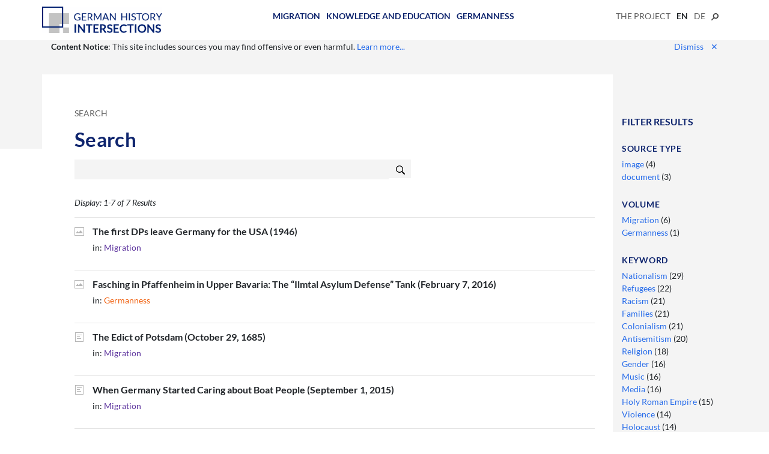

--- FILE ---
content_type: text/html; charset=UTF-8
request_url: https://germanhistory-intersections.org/en/search?filter%5Bterm%5D=/term-227/
body_size: 3967
content:
<!doctype html>
<html class="no-js" lang="en-us"
      prefix="og: http://ogp.me/ns# profile: http://ogp.me/ns/profile# place: http://ogp.me/ns/place# books: http://ogp.me/ns/books#">
    <head>
        <meta charset="utf-8" />
        <meta name="viewport" content="width=device-width, initial-scale=1, shrink-to-fit=no">
                <meta name="robots" content="noindex">
                <title>
            Search |             German History Intersections
        </title>

                <script type="text/javascript">
            var Hyphenopoly = {
                require: {
                    "de": "Silbentrennungsalgorithmus",
                    "en-us": "Supercalifragilisticexpialidocious"
                },
                setup: {
                    selectors: {
                        ".hyphens-auto": {}
                    }
                }
            };
        </script>
        <script src="/vendor/Hyphenopoly-4.6.0/Hyphenopoly_Loader.js" type="text/javascript"></script>

        <script src="/js/jquery-3.6.0.min.js"></script>
        <script src="/js/popper.min.js"></script>

        <!-- Latest compiled and minified CSS -->
        <link rel="stylesheet" href="/vendor/bootstrap-4.6.2-dist/css/bootstrap.min.css">

        <!-- Latest compiled and minified JavaScript -->
        <script src="/vendor/bootstrap-4.6.2-dist/js/bootstrap.min.js"></script>
                <link href="/css/base.css" rel="stylesheet">
        
                <link rel="apple-touch-icon" sizes="180x180" href="/ghis/apple-touch-icon.png">
        <link rel="icon" type="image/png" sizes="32x32" href="/ghis/favicon-32x32.png">
        <link rel="icon" type="image/png" sizes="16x16" href="/ghis/favicon-16x16.png">
        <link rel="manifest" href="/ghis/site.webmanifest">
        <link rel="mask-icon" href="/ghis/safari-pinned-tab.svg" color="#5bbad5">
        <link rel="shortcut icon" href="/ghis/favicon.ico">
        <meta name="msapplication-TileColor" content="#da532c">
        <meta name="msapplication-config" content="/ghis/browserconfig.xml">
        <meta name="theme-color" content="#ffffff">

                <meta property="og:site_name" content="German History Intersections" />
                                                                                        </head>

    <body role="document" class="route-search">
                <nav class="navbar container">
            <a class="navbar-brand" href="/">
                <img src="/img/ghis_logo.png" alt="German History Intersections" id="logo" />
            </a>
                    <ul id="menu-volumes" class="list-inline">
            
                <li class="list-inline-item volume-1 first">        <a href="/en/migration">Migration</a>        
    </li>

    
                <li class="list-inline-item volume-2">        <a href="/en/knowledge-and-education">Knowledge and Education</a>        
    </li>

    
                <li class="list-inline-item volume-3 last">        <a href="/en/germanness">Germanness</a>        
    </li>


    </ul>

            <ul id="navbar-about-locale" class="list-inline">
                <li class="list-inline-item dropdown">
                    <a href="/en/about" >
                        The Project
                    </a>
                                    </li>
                                <li class="list-inline-item current">
                                            en
                                    </li>
                                <li class="list-inline-item">
                                                                                                                                                                                                                                                                                                                                                <a href="/de/suche?filter%5Bterm%5D=/term-227/">de</a>
                                    </li>
                                <li class="list-inline-item">
                    <a href="/en/search"><img src="/img/search.svg" alt="Search" height="12" /></a>
                </li>
            </ul>
        </nav>
        
                                <script>
            function setCookie(cName, cValue, expDays) {
                var date = new Date();
                date.setTime(date.getTime() + (expDays * 24 * 60 * 60 * 1000));
                var expires = "expires=" + date.toUTCString();
                document.cookie = cName + "=" + cValue + "; " + expires + "; path=/";
            }

            function noticeDismiss() {
                setCookie('content_notice', 1, 731); // 2 years

                $('#notice').hide();

                return false;
            }
        </script>
        <div id="notice">
            <div class="container">
                <div class="row">
                    <div class="col-sm-9">
                        <b>Content Notice</b>: This site includes sources you may find offensive or even harmful. <a href="/en/terms#content-notice">Learn more...</a>
                    </div>
                    <div class="col-sm-3" style="text-align: right">
                        <a href="#" onClick="return noticeDismiss();">
                            Dismiss<span id="closer">&#x2715</span>
                        </a>
                    </div>
                </div>
            </div>
        </div>
                
        <div id="main-wrapper" class="resource">
    <main role="main" class="container">
        <div class="row">
        <div class="container">
            <div class="row article-wrapper">
                <div class="col-md-10 content">
                    <ul class="breadcrumb">
                        <li>
                            Search
                        </li>
                    </ul>
                    <h1>Search</h1>

                    <form action="/en/search" method="post">
                        <div class="input-group" style="max-width: 40rem">
                            <input id="search-box" name="q" value="" class="form-control" />
                            <span class="input-group-btn">
                                <button type="submit" class="btn btn-outline"><svg version="1.1"
    aria-hidden="true"
    class="octicon octicon-search"
    viewBox="0 0 16 16"
    width="16"
    height="16"
>
<path fill-rule="evenodd" d="M15.7 13.3l-3.81-3.83A5.93 5.93 0 0013 6c0-3.31-2.69-6-6-6S1 2.69 1 6s2.69 6 6 6c1.3 0 2.48-.41 3.47-1.11l3.83 3.81c.19.2.45.3.7.3.25 0 .52-.09.7-.3a.996.996 0 000-1.41v.01zM7 10.7c-2.59 0-4.7-2.11-4.7-4.7 0-2.59 2.11-4.7 4.7-4.7 2.59 0 4.7 2.11 4.7 4.7 0 2.59-2.11 4.7-4.7 4.7z"></path>
</svg></button>
                            </span>
                        </div><!-- .input-group -->
                    </form>

                                        <div class="summary">
                        Display:
                                                            
                                1-7 of 7 Results
                                                </div>

                                                                        <div class="search-entry volume-1">
                        <a href="migration/ghis:image-118">
                            <h3 class="image">The first DPs leave Germany for the USA (1946)</h3>
                        </a>
                        <div class="path">
                            in: <a href="/en/migration" class="volume">Migration</a>
                        </div>

                                                                                                                                            </div><!-- .search-entry -->

                                                                                                    <div class="search-entry volume-3">
                        <a href="germanness/ghis:image-216">
                            <h3 class="image">Fasching in Pfaffenheim in Upper Bavaria: The “Ilmtal Asylum Defense” Tank (February 7, 2016)</h3>
                        </a>
                        <div class="path">
                            in: <a href="/en/germanness" class="volume">Germanness</a>
                        </div>

                                                                                                                                            </div><!-- .search-entry -->

                                                                                                    <div class="search-entry volume-1">
                        <a href="migration/ghis:document-34">
                            <h3 class="document">The Edict of Potsdam (October 29, 1685)</h3>
                        </a>
                        <div class="path">
                            in: <a href="/en/migration" class="volume">Migration</a>
                        </div>

                                                                                                                                            </div><!-- .search-entry -->

                                                                                                    <div class="search-entry volume-1">
                        <a href="migration/ghis:document-209">
                            <h3 class="document">When Germany Started Caring about Boat People (September 1, 2015)</h3>
                        </a>
                        <div class="path">
                            in: <a href="/en/migration" class="volume">Migration</a>
                        </div>

                                                                                                                                            </div><!-- .search-entry -->

                                                                                                    <div class="search-entry volume-1">
                        <a href="migration/ghis:document-108">
                            <h3 class="document">Article 16 of the Basic Law of the Federal Republic of Germany (1993)</h3>
                        </a>
                        <div class="path">
                            in: <a href="/en/migration" class="volume">Migration</a>
                        </div>

                                                                                                                                            </div><!-- .search-entry -->

                                                                                                    <div class="search-entry volume-1">
                        <a href="migration/ghis:image-169">
                            <h3 class="image">Refugees from Vietnam Arrive in Hannover (December 1978)</h3>
                        </a>
                        <div class="path">
                            in: <a href="/en/migration" class="volume">Migration</a>
                        </div>

                                                                                                                                            </div><!-- .search-entry -->

                                                                                                    <div class="search-entry volume-1">
                        <a href="migration/ghis:image-171">
                            <h3 class="image">Napuli Langa during the Occupation of Oranienplatz in Berlin (April 10, 2014)</h3>
                        </a>
                        <div class="path">
                            in: <a href="/en/migration" class="volume">Migration</a>
                        </div>

                                                                                                                                            </div><!-- .search-entry -->

                                                                            <div class="navigation">
                        
                    </div>
                                                                                        </div>
                <aside class="col-md-2">
                                    <h2>Filter Results</h2>
                                                <h4 style="margin-top: 2em">Source Type</h4>
        <ul class="facet list-unstyled">
                                                                                                                                                                                                                                                                                                                                                                                                                                    
                                                                                                        
                                        
                                    <li class="">
                    <a href="/en/search?filter%5Bterm%5D=/term-227/&amp;filter%5Bgenre%5D=image" rel="nofollow">
                        image                    </a> (4)
                </li>
                                                                                                                                                                                                                                                                                                                                                                                                                                            
                                                                                                        
                                        
                                    <li class="">
                    <a href="/en/search?filter%5Bterm%5D=/term-227/&amp;filter%5Bgenre%5D=document" rel="nofollow">
                        document                    </a> (3)
                </li>
                                                                    </ul>
                                    <h4 style="margin-top: 2em">Volume</h4>
        <ul class="facet list-unstyled">
                                                                                                                                                                                                                                                                                                                                                                                                                                    
                                                                                                                                                    
                                        
                                    <li class="">
                    <a href="/en/search?filter%5Bterm%5D=/term-227/&amp;filter%5Bvolume%5D=volume-1" rel="nofollow">
                        Migration                    </a> (6)
                </li>
                                                                                                                                                                                                                                                                                                                                                                                                                                            
                                                                                                                                                    
                                        
                                    <li class="">
                    <a href="/en/search?filter%5Bterm%5D=/term-227/&amp;filter%5Bvolume%5D=volume-3" rel="nofollow">
                        Germanness                    </a> (1)
                </li>
                                                                    </ul>
                                    <h4 style="margin-top: 2em">Keyword</h4>
        <ul class="facet list-unstyled">
                                                                                                                                                                                                                                                                                                                                                                                                                                    
                                                                                                        
                                        
                                    <li class="">
                    <a href="/en/search?filter%5Bterm%5D=/term-337/" rel="nofollow">
                        Nationalism                    </a> (29)
                </li>
                                                                                                                                                                                                                                                                                                                                                                                                                                            
                                                                                                        
                                        
                                    <li class="">
                    <a href="/en/search?filter%5Bterm%5D=/term-195/" rel="nofollow">
                        Refugees                    </a> (22)
                </li>
                                                                                                                                                                                                                                                                                                                                                                                                                                            
                                                                                                        
                                        
                                    <li class="">
                    <a href="/en/search?filter%5Bterm%5D=/term-173/" rel="nofollow">
                        Racism                    </a> (21)
                </li>
                                                                                                                                                                                                                                                                                                                                                                                                                                            
                                                                                                        
                                        
                                    <li class="">
                    <a href="/en/search?filter%5Bterm%5D=/term-207/" rel="nofollow">
                        Families                    </a> (21)
                </li>
                                                                                                                                                                                                                                                                                                                                                                                                                                            
                                                                                                        
                                        
                                    <li class="">
                    <a href="/en/search?filter%5Bterm%5D=/term-92/" rel="nofollow">
                        Colonialism                    </a> (21)
                </li>
                                                                                                                                                                                                                                                                                                                                                                                                                                            
                                                                                                        
                                        
                                    <li class="">
                    <a href="/en/search?filter%5Bterm%5D=/term-45/" rel="nofollow">
                        Antisemitism                    </a> (20)
                </li>
                                                                                                                                                                                                                                                                                                                                                                                                                                            
                                                                                                        
                                        
                                    <li class="">
                    <a href="/en/search?filter%5Bterm%5D=/term-9/" rel="nofollow">
                        Religion                    </a> (18)
                </li>
                                                                                                                                                                                                                                                                                                                                                                                                                                            
                                                                                                        
                                        
                                    <li class="">
                    <a href="/en/search?filter%5Bterm%5D=/term-146/" rel="nofollow">
                        Gender                    </a> (16)
                </li>
                                                                                                                                                                                                                                                                                                                                                                                                                                            
                                                                                                        
                                        
                                    <li class="">
                    <a href="/en/search?filter%5Bterm%5D=/term-200/" rel="nofollow">
                        Music                    </a> (16)
                </li>
                                                                                                                                                                                                                                                                                                                                                                                                                                            
                                                                                                        
                                        
                                    <li class="">
                    <a href="/en/search?filter%5Bterm%5D=/term-72/" rel="nofollow">
                        Media                    </a> (16)
                </li>
                                                                                                                                                                                                                                                                                                                                                                                                                                            
                                                                                                        
                                        
                                    <li class="">
                    <a href="/en/search?filter%5Bterm%5D=/term-374/" rel="nofollow">
                        Holy Roman Empire                    </a> (15)
                </li>
                                                                                                                                                                                                                                                                                                                                                                                                                                            
                                                                                                        
                                        
                                    <li class="">
                    <a href="/en/search?filter%5Bterm%5D=/term-106/" rel="nofollow">
                        Violence                    </a> (14)
                </li>
                                                                                                                                                                                                                                                                                                                                                                                                                                            
                                                                                                        
                                        
                                    <li class="">
                    <a href="/en/search?filter%5Bterm%5D=/term-151/" rel="nofollow">
                        Holocaust                    </a> (14)
                </li>
                                                                                                                                                                                                                                                                                                                                                                                                                                            
                                                                                                        
                                        
                                    <li class="collapsed">
                    <a href="/en/search?filter%5Bterm%5D=/term-34/term-213/" rel="nofollow">
                        Travelogue                    </a> (14)
                </li>
                                                                                                                                                                                                                                                                                                                                                                                                                                            
                                                                                                        
                                        
                                    <li class="collapsed">
                    <a href="/en/search?filter%5Bterm%5D=/term-110/" rel="nofollow">
                        Maps and globes                    </a> (13)
                </li>
                                                                                                                                                                                                                                                                                                                                                                                                                                            
                                                                                                        
                                        
                                    <li class="active">
                    <a href="/en/search" rel="nofollow">
                        Asylum                    </a> (7)
                </li>
                                                                        <li>
                <a href="#" class="glyphicon glyphicon-plus-sign" onclick="toggleMore($(this).closest('ul')); return false" title="show more"> </a>
            </li>
                    </ul>
            
                                </aside>
            </div><!-- .row -->
        </div>
    </div>
        </main>
</div><!-- #main-wrapper -->

                <footer>
            <div class="container">
                <div class="row">
                    <div class="col-4 col-sm-3 col-md-2">
                        <a href="https://www.ghi-dc.org/" target="_blank">
                            <img id="logo-ghi" class="img-responsive w-100" src="/img/ghi_logo.png" alt="German Historical Institute Washington" />
                        </a>
                    </div>
                    <div class="col-8 col-sm-4 offset-sm-1 offset-md-2">
                        <a href="https://www.ghi-dc.org/" target="blank">German Historical Institute Washington</a><br />
                        Sponsored by the Transatlantic Program of the European Recovery Program (German Federal Ministry of Economics and Energy)
                    </div>
                    <div class="col-12 col-sm-2 offset-sm-1">
                        <ul class="terms list-unstyled">
                            <li><a href="/en/terms">Conditions of Use</a></li>
                            <li><a href="/en/terms#contact">Contact</a></li>
                            <li><a href="/en/terms#imprint">Imprint</a></li>
                            <li><a href="/en/terms#data-protection">Data Protection</a></li>
                        </ul>
                    </div>
                </div>
            </div>
        </footer>
        
                                <!-- Matomo -->
            <script>
                var _paq = window._paq = window._paq || [];
                /* tracker methods like "setCustomDimension" should be called before "trackPageView" */
                _paq.push(['trackPageView']);
                _paq.push(['enableLinkTracking']);
                (function() {
                    var u="https://visits.maxweberstiftung.de/";
                    _paq.push(['setTrackerUrl', u+'matomo.php']);
                    _paq.push(['setSiteId', '6']);
                    var d=document, g=d.createElement('script'), s=d.getElementsByTagName('script')[0];
                    g.async=true; g.src=u+'matomo.js'; s.parentNode.insertBefore(g,s);
                })();
            </script>
            <!-- End Matomo Code -->
                        </body>
</html>


--- FILE ---
content_type: text/css
request_url: https://germanhistory-intersections.org/css/base.css
body_size: 15753
content:
@charset "UTF-8";
@font-face{font-family:"Lato";font-style:normal;font-weight:400;src:url("./fonts/lato-v23-latin-ext_latin-regular.eot");src:local(""), url("./fonts/lato-v23-latin-ext_latin-regular.eot?#iefix") format("embedded-opentype"), url("./fonts/lato-v23-latin-ext_latin-regular.woff2") format("woff2"), url("./fonts/lato-v23-latin-ext_latin-regular.woff") format("woff"), url("./fonts/lato-v23-latin-ext_latin-regular.ttf") format("truetype"), url("./fonts/lato-v23-latin-ext_latin-regular.svg#Lato") format("svg")}@font-face{font-family:"Lato";font-style:italic;font-weight:400;src:url("./fonts/lato-v23-latin-ext_latin-italic.eot");src:local(""), url("./fonts/lato-v23-latin-ext_latin-italic.eot?#iefix") format("embedded-opentype"), url("./fonts/lato-v23-latin-ext_latin-italic.woff2") format("woff2"), url("./fonts/lato-v23-latin-ext_latin-italic.woff") format("woff"), url("./fonts/lato-v23-latin-ext_latin-italic.ttf") format("truetype"), url("./fonts/lato-v23-latin-ext_latin-italic.svg#Lato") format("svg")}@font-face{font-family:"Lato";font-style:normal;font-weight:700;src:url("./fonts/lato-v23-latin-ext_latin-700.eot");src:local(""), url("./fonts/lato-v23-latin-ext_latin-700.eot?#iefix") format("embedded-opentype"), url("./fonts/lato-v23-latin-ext_latin-700.woff2") format("woff2"), url("./fonts/lato-v23-latin-ext_latin-700.woff") format("woff"), url("./fonts/lato-v23-latin-ext_latin-700.ttf") format("truetype"), url("./fonts/lato-v23-latin-ext_latin-700.svg#Lato") format("svg")}@font-face{font-family:"Lato";font-style:italic;font-weight:700;src:url("./fonts/lato-v23-latin-ext_latin-700italic.eot");src:local(""), url("./fonts/lato-v23-latin-ext_latin-700italic.eot?#iefix") format("embedded-opentype"), url("./fonts/lato-v23-latin-ext_latin-700italic.woff2") format("woff2"), url("./fonts/lato-v23-latin-ext_latin-700italic.woff") format("woff"), url("./fonts/lato-v23-latin-ext_latin-700italic.ttf") format("truetype"), url("./fonts/lato-v23-latin-ext_latin-700italic.svg#Lato") format("svg")}@font-face{font-family:"ghi_icons_16";src:url("../fonts/ghi_icons_16.eot?7vfwjk");src:url("../fonts/ghi_icons_16.eot?7vfwjk#iefix") format("embedded-opentype"), url("../fonts/ghi_icons_16.ttf?7vfwjk") format("truetype"), url("../fonts/ghi_icons_16.woff?7vfwjk") format("woff"), url("../fonts/ghi_icons_16.svg?7vfwjk#ghi_icons_16") format("svg");font-weight:normal;font-style:normal;font-display:block}.icn{font-family:"ghi_icons_16";font-size:16px;font-style:normal}.icn.icn-document::after{content:""}.icn.icn-image::after{content:""}.icn.icn-audio::after{content:""}.icn.icn-video::after{content:""}html{font-size:14px;color:#212529}body{font-family:"Lato", Arial, "Arial Unicode MS", sans-serif}body .combining{font-family:Arial, "Arial Unicode MS", sans-serif;font-size:95%}body a,body a:hover{color:#276CEA}.hyphens-auto{hyphens:auto;-ms-hyphens:auto;-moz-hyphens:auto;-webkit-hyphens:auto}.color-inverse{color:white;background-color:#0F256E}#logo-ghi{margin-top:0.4rem;margin-left:39px}@media print{a[href]:after{content:none}}main h1{margin-bottom:1rem;font-size:2.375rem;font-weight:bold;line-height:1.2;color:#0F256E;letter-spacing:0.01em}main h2{text-transform:uppercase;font-size:1.75rem;font-weight:bold;color:#0F256E}a.print-view{white-space:nowrap;text-transform:uppercase;color:#616161 !important;font-size:1rem}a.print-view::after{background:url("../img/pdf.png") no-repeat;background-size:contain;background-position:center top;content:"";display:inline-block;width:15px;height:16px;margin-left:4px}article,div.content,section.banner{}article .fw-top,div.content .fw-top,section.banner .fw-top{text-align:center;margin-bottom:2em;color:#666}article .fw-pageNum,div.content .fw-pageNum,section.banner .fw-pageNum{display:none}article .fw-bottom-sig,div.content .fw-bottom-sig,section.banner .fw-bottom-sig{margin-top:1em;font-size:0.8em;color:#666}article .fw-bottom-catch,div.content .fw-bottom-catch,section.banner .fw-bottom-catch{text-align:right;margin-top:1em;margin-right:1em;font-size:0.8em;color:#666}article blockquote:before,article blockquote:after,article q:before,article q:after,div.content blockquote:before,div.content blockquote:after,div.content q:before,div.content q:after,section.banner blockquote:before,section.banner blockquote:after,section.banner q:before,section.banner q:after{content:"";content:none}article .ph,article .phbl,div.content .ph,div.content .phbl,section.banner .ph,section.banner .phbl{color:#666}article .phbl,div.content .phbl,section.banner .phbl{display:block;text-align:center}article .titlepage,div.content .titlepage,section.banner .titlepage{text-align:center}article .byline,div.content .byline,section.banner .byline{font-size:0.9em;margin:1em 0}article .dta-anzeige,div.content .dta-anzeige,section.banner .dta-anzeige{color:#aaa}article .dedication,div.content .dedication,section.banner .dedication{padding-left:2em}article .footnote,div.content .footnote,section.banner .footnote{color:#333;font-size:0.8em;margin-top:0.5em;margin-left:1em}article .endnote,div.content .endnote,section.banner .endnote{color:#333;font-size:0.8em;margin-top:0.5em;margin-bottom:0.5em}article .endnote-indent,div.content .endnote-indent,section.banner .endnote-indent{text-indent:1em}article .fn-intext,div.content .fn-intext,section.banner .fn-intext{vertical-align:super;font-size:0.8em}article .fn-sign,div.content .fn-sign,section.banner .fn-sign{vertical-align:super;font-size:0.8em}article .dta-marginal,div.content .dta-marginal,section.banner .dta-marginal{display:block;color:#666}article .dta-marginal-left,div.content .dta-marginal-left,section.banner .dta-marginal-left{margin-left:-10px}article .dta-argument,div.content .dta-argument,section.banner .dta-argument{text-align:center;font-size:0.9em}article .dta-cb,div.content .dta-cb,section.banner .dta-cb{font-size:0.8em;color:#666;text-align:center;display:block;margin:5px}article .poem,div.content .poem,section.banner .poem{padding-left:2em;margin-bottom:1em}article .dta-salute,div.content .dta-salute,section.banner .dta-salute{margin-top:1em;display:inline}article .speaker,div.content .speaker,section.banner .speaker{font-weight:bold}article .stage,div.content .stage,section.banner .stage{font-style:italic;font-size:0.9em}article .stage .c,div.content .stage .c,section.banner .stage .c{font-style:italic;font-size:0.9em}article div.stage,div.content div.stage,section.banner div.stage{margin-bottom:0.5em}article div.dta-figure,div.content div.dta-figure,section.banner div.dta-figure{margin-top:1rem;margin-bottom:0.8rem}article div.dta-figure p,div.content div.dta-figure p,section.banner div.dta-figure p{margin-left:1em;display:block}article .dta-figure img,div.content .dta-figure img,section.banner .dta-figure img{margin-bottom:0.2rem}article .titlepart,div.content .titlepart,section.banner .titlepart{font-size:1em}article .titlepart-main,div.content .titlepart-main,section.banner .titlepart-main{margin-bottom:1em;font-size:1.6em}article .titlepart-volume,div.content .titlepart-volume,section.banner .titlepart-volume{font-size:1em}article .titlepart-edition,div.content .titlepart-edition,section.banner .titlepart-edition{font-size:1em}article .titlepart-copyright,div.content .titlepart-copyright,section.banner .titlepart-copyright{font-size:1em}article .titlepart-desc,div.content .titlepart-desc,section.banner .titlepart-desc{font-size:1em}article .titlepart-sub,div.content .titlepart-sub,section.banner .titlepart-sub{font-size:1.3em;margin-bottom:0.5em}article .docauthor,div.content .docauthor,section.banner .docauthor{font-size:1em;margin-bottom:0.5em}article .gap,div.content .gap,section.banner .gap{color:#666}article .dta-corr,div.content .dta-corr,section.banner .dta-corr{border-bottom:dotted 2px #97002d}article .dta-reg,div.content .dta-reg,section.banner .dta-reg{border-bottom:dotted 2px #2d9700}article .dta-abbr,div.content .dta-abbr,section.banner .dta-abbr{border-bottom:dotted 2px #002D97}article .dta-supplied,div.content .dta-supplied,section.banner .dta-supplied{color:#2D9700}article .dta-sp,div.content .dta-sp,section.banner .dta-sp{margin-bottom:1em}article .dta-in-sp,div.content .dta-in-sp,section.banner .dta-in-sp{display:inline}article .dta-actor,div.content .dta-actor,section.banner .dta-actor{float:right}article .dta-lb-n,div.content .dta-lb-n,section.banner .dta-lb-n{float:right}article .aq,article span.dta-aq,div.content .aq,div.content span.dta-aq,section.banner .aq,section.banner span.dta-aq{font-family:sans-serif}article .b,article span.dta-b,div.content .b,div.content span.dta-b,section.banner .b,section.banner span.dta-b{font-weight:bold}article .blue,article span.dta-blue,div.content .blue,div.content span.dta-blue,section.banner .blue,section.banner span.dta-blue{color:blue}article .fr,article span.dta-fr,div.content .fr,div.content span.dta-fr,section.banner .fr,section.banner span.dta-fr{border:1px dotted silver}article .g,article span.dta-g,div.content .g,div.content span.dta-g,section.banner .g,section.banner span.dta-g{letter-spacing:0.125em}article .g:before,article span.dta-g:before,div.content .g:before,div.content span.dta-g:before,section.banner .g:before,section.banner span.dta-g:before{content:"";margin-left:0.125em}article .g:after,article span.dta-g:after,div.content .g:after,div.content span.dta-g:after,section.banner .g:after,section.banner span.dta-g:after{content:"";margin-right:0em}article .i,article span.dta-i,div.content .i,div.content span.dta-i,section.banner .i,section.banner span.dta-i{font-style:italic}article .k,article span.dta-k,div.content .k,div.content span.dta-k,section.banner .k,section.banner span.dta-k{font-variant:small-caps}article .larger,article span.dta-larger,div.content .larger,div.content span.dta-larger,section.banner .larger,section.banner span.dta-larger{font-size:larger}article .red,article span.dta-red,div.content .red,div.content span.dta-red,section.banner .red,section.banner span.dta-red{color:red}article .s,article span.dta-s,div.content .s,div.content span.dta-s,section.banner .s,section.banner span.dta-s{text-decoration:line-through}article .smaller,article span.dta-smaller,div.content .smaller,div.content span.dta-smaller,section.banner .smaller,section.banner span.dta-smaller{font-size:smaller}article .sub,article span.dta-sub,div.content .sub,div.content span.dta-sub,section.banner .sub,section.banner span.dta-sub{vertical-align:sub;font-size:0.7rem}article .sup,article span.dta-sup,div.content .sup,div.content span.dta-sup,section.banner .sup,section.banner span.dta-sup{vertical-align:super;font-size:0.7rem}article .u,article span.dta-u,div.content .u,div.content span.dta-u,section.banner .u,section.banner span.dta-u{text-decoration:underline}article .uu,article span.dta-uu,div.content .uu,div.content span.dta-uu,section.banner .uu,section.banner span.dta-uu{border-bottom:double 3px #000}article .dta-c,article .c,div.content .dta-c,div.content .c,section.banner .dta-c,section.banner .c{display:block;text-align:center}article .et,div.content .et,section.banner .et{display:block;margin-left:2em;text-indent:0}article .et2,div.content .et2,section.banner .et2{display:block;margin-left:4em;text-indent:0}article .et3,div.content .et3,section.banner .et3{display:block;margin-left:6em;text-indent:0}article .dta-in-sp .et,div.content .dta-in-sp .et,section.banner .dta-in-sp .et{display:inline;text-indent:2em}article .right,article .dta-right,div.content .right,div.content .dta-right,section.banner .right,section.banner .dta-right{display:block;text-align:right}article .cw,div.content .cw,section.banner .cw{text-align:right}article table.dta-castgroup,div.content table.dta-castgroup,section.banner table.dta-castgroup{border-collapse:collapse;border-spacing:0;margin:0;width:100%}article td.castitem,div.content td.castitem,section.banner td.castitem{border-right:1px solid #333;padding-right:10px;padding-left:0;padding-bottom:5px}article .castitem,div.content .castitem,section.banner .castitem{margin-bottom:5px}article td.roledesc,div.content td.roledesc,section.banner td.roledesc{vertical-align:middle;padding-left:5px}article .dta-table,div.content .dta-table,section.banner .dta-table{margin-top:0;margin-bottom:1rem;border-collapse:collapse}article .dta-table th,div.content .dta-table th,section.banner .dta-table th{vertical-align:top;border:1px solid #ccc;padding:3px}article .dta-table td,div.content .dta-table td,section.banner .dta-table td{vertical-align:top;border:1px solid #ccc;padding:3px}article caption h1,article caption h2,article caption h3,article caption h4,article caption h5,article caption h6,div.content caption h1,div.content caption h2,div.content caption h3,div.content caption h4,div.content caption h5,div.content caption h6,section.banner caption h1,section.banner caption h2,section.banner caption h3,section.banner caption h4,section.banner caption h5,section.banner caption h6{font-size:1em;white-space:nowrap;padding-bottom:5px}article .dta-columntext,div.content .dta-columntext,section.banner .dta-columntext{white-space:normal}article .dta-columntext td,div.content .dta-columntext td,section.banner .dta-columntext td{padding-left:10px;padding-right:2em}article table.list,div.content table.list,section.banner table.list{border-collapse:collapse;border-spacing:0;margin:0}article td.item-right,div.content td.item-right,section.banner td.item-right{border-left:1px solid #333;padding-right:10px;padding-left:0;padding-bottom:5px;padding-left:2em}article td.item-left,div.content td.item-left,section.banner td.item-left{border-right:1px solid #333;padding-right:10px;padding-left:0;padding-bottom:5px;padding-left:2em}article td.dta-list-trailer,div.content td.dta-list-trailer,section.banner td.dta-list-trailer{vertical-align:middle;padding-left:5px;text-indent:0 !important}article td.dta-list-head,div.content td.dta-list-head,section.banner td.dta-list-head{vertical-align:middle;padding-right:2em}article .dta-list,div.content .dta-list,section.banner .dta-list{padding-left:2em;margin-bottom:1em}article .dta-list-item,div.content .dta-list-item,section.banner .dta-list-item{text-indent:-1em;margin-bottom:0.5em}article .dta-list-item-noindent,div.content .dta-list-item-noindent,section.banner .dta-list-item-noindent{text-indent:0em;margin-bottom:0.5em !important}article .dta-list-item table,div.content .dta-list-item table,section.banner .dta-list-item table{text-indent:0em}article .dta-list-item p,div.content .dta-list-item p,section.banner .dta-list-item p{display:inline}article .dta-list-item:before,div.content .dta-list-item:before,section.banner .dta-list-item:before{content:"-";padding-right:7px}article .dta-lg,div.content .dta-lg,section.banner .dta-lg{margin-bottom:1em}article .braced-base,div.content .braced-base,section.banner .braced-base{display:inline-block;vertical-align:middle;padding:0 5px 0 5px}article p .braced-base,div.content p .braced-base,section.banner p .braced-base{text-indent:0 !important}article .braced-left-right,div.content .braced-left-right,section.banner .braced-left-right{border-left:1px solid #333;border-right:1px solid #333;margin-left:1em}article .braced-left,div.content .braced-left,section.banner .braced-left{border-left:1px solid #333;margin-left:1em}article .braced-right,div.content .braced-right,section.banner .braced-right{border-right:1px solid #333}article .braced-base .dta-list-item,div.content .braced-base .dta-list-item,section.banner .braced-base .dta-list-item{text-indent:0;margin-bottom:0}article .dta-pb,div.content .dta-pb,section.banner .dta-pb{color:#666;font-size:0.9em}article .dta-figure p.dta-p,div.content .dta-figure p.dta-p,section.banner .dta-figure p.dta-p{font-size:14px}article .dta-figure img.image-responsive,div.content .dta-figure img.image-responsive,section.banner .dta-figure img.image-responsive{max-width:100%;height:auto}article h1 span.dta-sup,div.content h1 span.dta-sup,section.banner h1 span.dta-sup{font-size:1.67rem}article ul#authors,.article-part ul#authors{list-style:none;padding-left:0}article ul#authors>li,.article-part ul#authors>li{display:inline}article ul#authors>li:not(:last-child):after,.article-part ul#authors>li:not(:last-child):after{content:", "}article h3.dta-head,.article-part h3.dta-head{line-height:1.5rem;font-size:1.125rem;font-weight:bold}article h4.dta-head,.article-part h4.dta-head{line-height:1.5rem;font-size:1.125rem}article h3#notes,.article-part h3#notes{font-size:1rem;text-transform:uppercase;font-weight:bold}article .carousel,.article-part .carousel{margin-bottom:1rem}article .source-citation,.article-part .source-citation{margin-top:4rem}article .source-citation+.source-citation,.article-part .source-citation+.source-citation{margin-top:2rem}article a,.article-part a{overflow-wrap:break-word;word-wrap:break-word;word-break:break-word}article .article.image,.article-part .article.image{}article .article.image .carousel-text p.dta-p:first-of-type,.article-part .article.image .carousel-text p.dta-p:first-of-type{margin-top:1rem}article .article.image .carousel-text p.dta-p:last-of-type,.article-part .article.image .carousel-text p.dta-p:last-of-type{margin-bottom:3rem}article .article.image .source-citation,.article-part .article.image .source-citation{margin-top:0rem}article .article.image .source-citation+.source-citation,.article-part .article.image .source-citation+.source-citation{margin-top:2rem}article .article.image p.dta-p+p.dta-p+.source-citation,.article-part .article.image p.dta-p+p.dta-p+.source-citation{margin-top:4rem}article img,.article-part img{max-width:100%}article #bottom-information,.article-part #bottom-information{margin-top:1rem}article .card,.article-part .card{border-left:none;border-right:none;background-color:inherit}article .card .card-header,.article-part .card .card-header{padding-left:0;background-color:inherit}article .card .card-header h2,.article-part .card .card-header h2{position:relative;text-transform:uppercase;font-weight:bold;color:#616161;font-size:1rem}article .card .card-header h2::after,.article-part .card .card-header h2::after{content:"";display:block;width:12px;height:12px;border:4px solid #707070;border-top-width:4px;border-right-width:4px;border-bottom-width:4px;border-left-width:4px;border-width:4px 4px 0 0;float:right;position:relative;top:0px;transform:rotate(135deg)}article .card .card-header h2[aria-expanded="true"]::after,.article-part .card .card-header h2[aria-expanded="true"]::after{top:4px;transform:rotate(-45deg)}article .card .card-body,.article-part .card .card-body{padding-left:22.888888%}article .resource-navigation,.article-part .resource-navigation{position:sticky;bottom:0;background-color:white;margin-top:2rem;border-top:1px solid #0F256E}article .resource-navigation .p-2,.article-part .resource-navigation .p-2{max-width:50%}.route-search input,.route-search button{border:none;border-radius:0;background-color:#F4F4F4}.route-search input:focus,.route-search button:focus{background-color:#F4F4F4;box-shadow:none;-moz-box-shadow:none;-webkit-box-shadow:none}.route-search .summary{margin-top:2rem;margin-bottom:1rem;font-style:italic}.route-search .search-entry{border-top:1px solid #e4e4e4;margin:0 0 0.5rem 0;padding:0 0 20px 30px}.route-search .search-entry a{color:#212529}.route-search .search-entry a h3{margin:1rem 0 0.5rem 0;font-size:1.125rem;font-weight:bold;line-height:1.2}.route-search aside h2{font-size:1.125rem}.route-search aside li.active a{font-weight:bold}html,body{height:100%;width:100%}body{display:table}main{height:auto;margin-bottom:4rem}footer{display:table-row;height:1px}#logo{width:200px;height:auto}@media (min-width:576px){#logo{margin-left:-14px}}ul#navbar-about-locale li{text-transform:uppercase}ul#navbar-about-locale li a{color:#616161}ul#navbar-about-locale li a:hover{color:#276CEA}ul#navbar-about-locale li.current{font-weight:bold}ul#navbar-about-locale li.current a,ul#navbar-about-locale li.current a:hover{color:#276CEA}#notice{background-color:#F4F4F4}#notice #closer{margin-left:12px;display:inline-block;text-decoration:none}footer{background-color:#F4F4F4}footer .row{padding-top:2rem;padding-bottom:2rem}footer a{color:#616161}footer a:hover{color:#276CEA}@media only screen and (max-width:575px){footer #logo-ghi{margin-left:0}footer .terms{margin-top:1rem}footer .terms li{display:inline-block;padding-right:1em}}ul#menu-volumes li{font-weight:bold;text-transform:uppercase}ul#menu-volumes li a{color:#0F256E}ul#menu-volumes li a:hover{text-decoration:none}ul#menu-volumes li.volume-1 a:hover{color:#5D349E}ul#menu-volumes li.volume-2 a:hover{color:#00935d}ul#menu-volumes li.volume-3 a:hover{color:#f0600e}.breadcrumb{background-color:inherit;padding:0}.breadcrumb.p-2{padding-left:0 !important}.breadcrumb li{text-transform:uppercase;color:#616161;font-size:1rem}.breadcrumb li:not(:first-child):before{margin-left:0.3rem;content:"/";margin-right:0.3rem}body.volume-1 ul#menu-volumes li.volume-1 a{color:#5D349E}body.volume-2 ul#menu-volumes li.volume-2 a{color:#00935d}body.volume-3 ul#menu-volumes li.volume-3 a{color:#f0600e}.volume-1 article a{color:#5D349E}.volume-2 article a{color:#00935d}.volume-3 article a{color:#f0600e}body.route-home main>.row>.container{padding-left:54px}body.route-home .row.section{padding-top:3rem;padding-bottom:2rem}body.route-home .row.section .btn.btn-primary{background-color:inherit;border-radius:0;border:1px solid white;text-transform:uppercase;min-width:20rem}body.route-home .row>.volume-teaser{position:relative;height:215px;background-position:center center;background-repeat:no-repeat;background-size:cover}body.route-home .row>.volume-teaser .overlay{position:absolute;padding:16px;height:40%;width:100%;bottom:0;background-color:gray;background:rgba(0, 0, 0, 0.3)}body.route-home .row>.volume-teaser .overlay h4{font-weight:bold}body.route-home .row>.volume-teaser .overlay h4 a{color:white;opacity:1}body.route-home .row>.volume-teaser .overlay h4 a .octicon{fill:white}body.route-home .row.volumes{padding-top:1rem}body.route-home .row.volumes h5{font-weight:bold;font-size:1rem;display:inline}body.route-home .row.volumes h5::after{content:" —"}body.route-home .row.volumes h5 a{color:#0F256E}body.route-home .row.focus a{color:#616161}body.route-home .row.focus a:hover{color:#276CEA}body.route-home .row.focus img.focus{width:100%;height:auto}@media (min-width:576px){body.route-home .row.focus img.focus{position:absolute;z-index:1;padding-right:24px}}body.route-home .row.focus blockquote{position:relative;background-color:#F4F4F4;margin-top:3.6rem;margin-left:-4rem;padding-left:6.5rem;padding-top:2rem;padding-right:1rem}body.route-home .row.focus blockquote::before{content:"“";color:#0F256E;font-size:6rem;position:absolute;left:4rem;top:-1rem}body.route-home .row.focus blockquote a{font-weight:bold}body.route-home .row.focus blockquote p.editor{margin-left:1.1rem;font-size:80%}body.route-home h3{border-top:1px solid;padding-top:1rem;margin-bottom:1.4rem}body.route-home .row.color-inverse h3{color:white}main.volume,main.section,main.introduction{background-size:100% auto;background-repeat:no-repeat;background-position:center top}main.volume .row.margin-top,main.section .row.margin-top,main.introduction .row.margin-top{margin-top:2rem}main.volume .row.top>.container,main.section .row.top>.container,main.introduction .row.top>.container{margin-top:10rem;background-color:white;border-top:8px solid #0F256E;padding-top:39px;padding-left:54px;padding-right:54px}@media only screen and (min-width:992px){main.volume .row .indent,main.section .row .indent,main.introduction .row .indent{padding-left:20.666666%}main.volume .row .indent h1,main.volume .row .indent h2,main.section .row .indent h1,main.section .row .indent h2,main.introduction .row .indent h1,main.introduction .row .indent h2{margin-left:-26%}}main.volume .btn.btn-primary,main.section .btn.btn-primary,main.introduction .btn.btn-primary{padding-top:0;padding-bottom:0;background-color:inherit;border-radius:0;border:1px solid #0F256E;color:#0F256E;font-weight:bold}main.volume.volume-1 .row.top>.container,main.section.volume-1 .row.top>.container,main.introduction.volume-1 .row.top>.container{border-top:8px solid #5D349E}main.volume.volume-1 .row.top>.container .btn.btn-primary,main.section.volume-1 .row.top>.container .btn.btn-primary,main.introduction.volume-1 .row.top>.container .btn.btn-primary{border:1px solid #5D349E;color:#5D349E}main.volume.volume-1 .row.top>.container a,main.section.volume-1 .row.top>.container a,main.introduction.volume-1 .row.top>.container a{color:#5D349E}main.volume.volume-2 .row.top>.container,main.section.volume-2 .row.top>.container,main.introduction.volume-2 .row.top>.container{border-top:8px solid #00935d}main.volume.volume-2 .row.top>.container .btn.btn-primary,main.section.volume-2 .row.top>.container .btn.btn-primary,main.introduction.volume-2 .row.top>.container .btn.btn-primary{border:1px solid #00935d;color:#00935d}main.volume.volume-2 .row.top>.container a,main.section.volume-2 .row.top>.container a,main.introduction.volume-2 .row.top>.container a{color:#00935d}main.volume.volume-3 .row.top>.container,main.section.volume-3 .row.top>.container,main.introduction.volume-3 .row.top>.container{border-top:8px solid #f0600e}main.volume.volume-3 .row.top>.container .btn.btn-primary,main.section.volume-3 .row.top>.container .btn.btn-primary,main.introduction.volume-3 .row.top>.container .btn.btn-primary{border:1px solid #f0600e;color:#f0600e}main.volume.volume-3 .row.top>.container a,main.section.volume-3 .row.top>.container a,main.introduction.volume-3 .row.top>.container a{color:#f0600e}main.volume h1,main.section h1,main.introduction h1{text-transform:uppercase}main.volume h2,main.section h2,main.introduction h2{color:#0F256E}main.volume h2::before,main.section h2::before,main.introduction h2::before{display:block;content:" ";width:calc(50% - 15px);margin-top:2rem;border-bottom:1px solid #0F256E;margin-bottom:1rem}main.volume .section,main.volume .resource,main.section .section,main.section .resource,main.introduction .section,main.introduction .resource{margin-bottom:2rem}main.volume .section .square,main.volume .resource .square,main.section .section .square,main.section .resource .square,main.introduction .section .square,main.introduction .resource .square{width:8rem;min-height:8rem;background-color:gray;flex-shrink:0}main.volume .section .label,main.volume .resource .label,main.section .section .label,main.section .resource .label,main.introduction .section .label,main.introduction .resource .label{min-height:8rem;background-color:#F4F4F4;flex-grow:1;padding:2rem}main.volume .section>.square,main.section .section>.square,main.introduction .section>.square{background-repeat:no-repeat;background-position:center;background-size:cover}main.section ol li.resource{counter-increment:item;display:block;font-size:1rem}main.section ol li.resource .label{position:relative;padding:1rem;padding-left:45px}main.section ol li.resource .label:before{content:counter(item) ".";display:block;float:left;width:24px;font-weight:bold;margin-left:-35px;text-align:center}main.section ol li.resource .label .icn{position:absolute;bottom:10px;left:15px;color:#b6b6b6}main.section ol.section-navigation{position:relative}main.section ol.section-navigation::after{content:"";display:block;border-top:1px solid #0F256E;position:absolute;top:-5px;left:15px;right:15px}article.introduction h2{text-transform:none;color:#212529}article.introduction h2.source-description-head,article.introduction h2.source-head{display:none}article.introduction h2::before{display:block;content:" ";width:calc(50% - 15px);margin-top:2rem;border-bottom:1px solid #212529;margin-bottom:1rem}@media only screen and (min-width:992px){article.introduction .article{padding-left:20.666666%}article.introduction .article h1,article.introduction .article h2{margin-left:-26%}}article.introduction .source-description,article.introduction .source-citation{margin-top:4rem}@media only screen and (min-width:992px){aside{margin-top:5rem}}aside h4{font-size:1rem;letter-spacing:0.05em;text-transform:uppercase;font-weight:bold;color:#0F256E}aside ul.tag-list{list-style:none;padding:0.5em 0 0 0}aside ul.tag-list li{display:inline-block;padding:0.5em 0.9em 0.6em 0.9em;margin:0 0.25em 0.5em 0;background-color:#fff}#main-wrapper.resource,#main-wrapper.search{background:linear-gradient(90deg, #fff, #fff 50%, #F4F4F4 50%, #F4F4F4)}#main-wrapper.resource::before,#main-wrapper.search::before{content:"";display:block;height:160px;background-color:#F4F4F4}#main-wrapper.resource main,#main-wrapper.search main{background-color:white;margin-top:-124px;margin-bottom:0}#main-wrapper.resource main .article-wrapper,#main-wrapper.search main .article-wrapper{background-color:#F4F4F4}#main-wrapper.resource main article,#main-wrapper.resource main div.content,#main-wrapper.search main article,#main-wrapper.search main div.content{padding-left:54px;padding-top:54px;padding-right:30px;background-color:white}#main-wrapper.resource main article.volume-1,#main-wrapper.resource main div.content.volume-1,#main-wrapper.search main article.volume-1,#main-wrapper.search main div.content.volume-1{border-top:8px solid #5D349E}#main-wrapper.resource main article.volume-2,#main-wrapper.resource main div.content.volume-2,#main-wrapper.search main article.volume-2,#main-wrapper.search main div.content.volume-2{border-top:8px solid #00935d}#main-wrapper.resource main article.volume-3,#main-wrapper.resource main div.content.volume-3,#main-wrapper.search main article.volume-3,#main-wrapper.search main div.content.volume-3{border-top:8px solid #f0600e}#main-wrapper.resource main article h2.source-description-head,#main-wrapper.resource main article h2.source-head,#main-wrapper.resource main div.content h2.source-description-head,#main-wrapper.resource main div.content h2.source-head,#main-wrapper.search main article h2.source-description-head,#main-wrapper.search main article h2.source-head,#main-wrapper.search main div.content h2.source-description-head,#main-wrapper.search main div.content h2.source-head{margin:0 0 0.5rem 0;padding-top:1.5em;font-size:1rem;letter-spacing:0.05em;position:relative}#main-wrapper.resource main article h2.source-description-head::before,#main-wrapper.resource main article h2.source-head::before,#main-wrapper.resource main div.content h2.source-description-head::before,#main-wrapper.resource main div.content h2.source-head::before,#main-wrapper.search main article h2.source-description-head::before,#main-wrapper.search main article h2.source-head::before,#main-wrapper.search main div.content h2.source-description-head::before,#main-wrapper.search main div.content h2.source-head::before{content:"";position:absolute;top:0;left:0;width:calc(55.999999% - 15px);display:block;border-bottom:1px solid #0F256E}#main-wrapper.resource main article h2.source-head,#main-wrapper.resource main div.content h2.source-head,#main-wrapper.search main article h2.source-head,#main-wrapper.search main div.content h2.source-head{margin-bottom:2rem}#main-wrapper.resource main article .source-description,#main-wrapper.resource main div.content .source-description,#main-wrapper.search main article .source-description,#main-wrapper.search main div.content .source-description{padding-left:22.888888%;margin-bottom:1.5rem}.route-about #main-wrapper::before,.route-about-working-groups #main-wrapper::before,.route-about-migration #main-wrapper::before,.route-about-knowledge-and-education #main-wrapper::before,.route-about-germanness #main-wrapper::before,.route-about-editors #main-wrapper::before,.route-about-team #main-wrapper::before,.route-terms #main-wrapper::before,.error #main-wrapper::before{content:"";display:block;height:160px;background-color:#0F256E}.route-about #main-wrapper main,.route-about-working-groups #main-wrapper main,.route-about-migration #main-wrapper main,.route-about-knowledge-and-education #main-wrapper main,.route-about-germanness #main-wrapper main,.route-about-editors #main-wrapper main,.route-about-team #main-wrapper main,.route-terms #main-wrapper main,.error #main-wrapper main{margin-top:-124px}.route-about #main-wrapper main>.row,.route-about-working-groups #main-wrapper main>.row,.route-about-migration #main-wrapper main>.row,.route-about-knowledge-and-education #main-wrapper main>.row,.route-about-germanness #main-wrapper main>.row,.route-about-editors #main-wrapper main>.row,.route-about-team #main-wrapper main>.row,.route-terms #main-wrapper main>.row,.error #main-wrapper main>.row{background-color:white;padding-left:39px;padding-top:39px}.route-about #main-wrapper main>.row article,.route-about #main-wrapper main>.row .article,.route-about-working-groups #main-wrapper main>.row article,.route-about-working-groups #main-wrapper main>.row .article,.route-about-migration #main-wrapper main>.row article,.route-about-migration #main-wrapper main>.row .article,.route-about-knowledge-and-education #main-wrapper main>.row article,.route-about-knowledge-and-education #main-wrapper main>.row .article,.route-about-germanness #main-wrapper main>.row article,.route-about-germanness #main-wrapper main>.row .article,.route-about-editors #main-wrapper main>.row article,.route-about-editors #main-wrapper main>.row .article,.route-about-team #main-wrapper main>.row article,.route-about-team #main-wrapper main>.row .article,.route-terms #main-wrapper main>.row article,.route-terms #main-wrapper main>.row .article,.error #main-wrapper main>.row article,.error #main-wrapper main>.row .article{}@media only screen and (min-width:992px){.route-about #main-wrapper main>.row article,.route-about #main-wrapper main>.row .article,.route-about-working-groups #main-wrapper main>.row article,.route-about-working-groups #main-wrapper main>.row .article,.route-about-migration #main-wrapper main>.row article,.route-about-migration #main-wrapper main>.row .article,.route-about-knowledge-and-education #main-wrapper main>.row article,.route-about-knowledge-and-education #main-wrapper main>.row .article,.route-about-germanness #main-wrapper main>.row article,.route-about-germanness #main-wrapper main>.row .article,.route-about-editors #main-wrapper main>.row article,.route-about-editors #main-wrapper main>.row .article,.route-about-team #main-wrapper main>.row article,.route-about-team #main-wrapper main>.row .article,.route-terms #main-wrapper main>.row article,.route-terms #main-wrapper main>.row .article,.error #main-wrapper main>.row article,.error #main-wrapper main>.row .article{padding-left:20.666666%}.route-about #main-wrapper main>.row article h1,.route-about #main-wrapper main>.row article h2,.route-about #main-wrapper main>.row .article h1,.route-about #main-wrapper main>.row .article h2,.route-about-working-groups #main-wrapper main>.row article h1,.route-about-working-groups #main-wrapper main>.row article h2,.route-about-working-groups #main-wrapper main>.row .article h1,.route-about-working-groups #main-wrapper main>.row .article h2,.route-about-migration #main-wrapper main>.row article h1,.route-about-migration #main-wrapper main>.row article h2,.route-about-migration #main-wrapper main>.row .article h1,.route-about-migration #main-wrapper main>.row .article h2,.route-about-knowledge-and-education #main-wrapper main>.row article h1,.route-about-knowledge-and-education #main-wrapper main>.row article h2,.route-about-knowledge-and-education #main-wrapper main>.row .article h1,.route-about-knowledge-and-education #main-wrapper main>.row .article h2,.route-about-germanness #main-wrapper main>.row article h1,.route-about-germanness #main-wrapper main>.row article h2,.route-about-germanness #main-wrapper main>.row .article h1,.route-about-germanness #main-wrapper main>.row .article h2,.route-about-editors #main-wrapper main>.row article h1,.route-about-editors #main-wrapper main>.row article h2,.route-about-editors #main-wrapper main>.row .article h1,.route-about-editors #main-wrapper main>.row .article h2,.route-about-team #main-wrapper main>.row article h1,.route-about-team #main-wrapper main>.row article h2,.route-about-team #main-wrapper main>.row .article h1,.route-about-team #main-wrapper main>.row .article h2,.route-terms #main-wrapper main>.row article h1,.route-terms #main-wrapper main>.row article h2,.route-terms #main-wrapper main>.row .article h1,.route-terms #main-wrapper main>.row .article h2,.error #main-wrapper main>.row article h1,.error #main-wrapper main>.row article h2,.error #main-wrapper main>.row .article h1,.error #main-wrapper main>.row .article h2{margin-left:-26%}}.route-about #main-wrapper main>.row article .fw-top,.route-about #main-wrapper main>.row .article .fw-top,.route-about-working-groups #main-wrapper main>.row article .fw-top,.route-about-working-groups #main-wrapper main>.row .article .fw-top,.route-about-migration #main-wrapper main>.row article .fw-top,.route-about-migration #main-wrapper main>.row .article .fw-top,.route-about-knowledge-and-education #main-wrapper main>.row article .fw-top,.route-about-knowledge-and-education #main-wrapper main>.row .article .fw-top,.route-about-germanness #main-wrapper main>.row article .fw-top,.route-about-germanness #main-wrapper main>.row .article .fw-top,.route-about-editors #main-wrapper main>.row article .fw-top,.route-about-editors #main-wrapper main>.row .article .fw-top,.route-about-team #main-wrapper main>.row article .fw-top,.route-about-team #main-wrapper main>.row .article .fw-top,.route-terms #main-wrapper main>.row article .fw-top,.route-terms #main-wrapper main>.row .article .fw-top,.error #main-wrapper main>.row article .fw-top,.error #main-wrapper main>.row .article .fw-top{text-align:center;margin-bottom:2em;color:#666}.route-about #main-wrapper main>.row article .fw-pageNum,.route-about #main-wrapper main>.row .article .fw-pageNum,.route-about-working-groups #main-wrapper main>.row article .fw-pageNum,.route-about-working-groups #main-wrapper main>.row .article .fw-pageNum,.route-about-migration #main-wrapper main>.row article .fw-pageNum,.route-about-migration #main-wrapper main>.row .article .fw-pageNum,.route-about-knowledge-and-education #main-wrapper main>.row article .fw-pageNum,.route-about-knowledge-and-education #main-wrapper main>.row .article .fw-pageNum,.route-about-germanness #main-wrapper main>.row article .fw-pageNum,.route-about-germanness #main-wrapper main>.row .article .fw-pageNum,.route-about-editors #main-wrapper main>.row article .fw-pageNum,.route-about-editors #main-wrapper main>.row .article .fw-pageNum,.route-about-team #main-wrapper main>.row article .fw-pageNum,.route-about-team #main-wrapper main>.row .article .fw-pageNum,.route-terms #main-wrapper main>.row article .fw-pageNum,.route-terms #main-wrapper main>.row .article .fw-pageNum,.error #main-wrapper main>.row article .fw-pageNum,.error #main-wrapper main>.row .article .fw-pageNum{display:none}.route-about #main-wrapper main>.row article .fw-bottom-sig,.route-about #main-wrapper main>.row .article .fw-bottom-sig,.route-about-working-groups #main-wrapper main>.row article .fw-bottom-sig,.route-about-working-groups #main-wrapper main>.row .article .fw-bottom-sig,.route-about-migration #main-wrapper main>.row article .fw-bottom-sig,.route-about-migration #main-wrapper main>.row .article .fw-bottom-sig,.route-about-knowledge-and-education #main-wrapper main>.row article .fw-bottom-sig,.route-about-knowledge-and-education #main-wrapper main>.row .article .fw-bottom-sig,.route-about-germanness #main-wrapper main>.row article .fw-bottom-sig,.route-about-germanness #main-wrapper main>.row .article .fw-bottom-sig,.route-about-editors #main-wrapper main>.row article .fw-bottom-sig,.route-about-editors #main-wrapper main>.row .article .fw-bottom-sig,.route-about-team #main-wrapper main>.row article .fw-bottom-sig,.route-about-team #main-wrapper main>.row .article .fw-bottom-sig,.route-terms #main-wrapper main>.row article .fw-bottom-sig,.route-terms #main-wrapper main>.row .article .fw-bottom-sig,.error #main-wrapper main>.row article .fw-bottom-sig,.error #main-wrapper main>.row .article .fw-bottom-sig{margin-top:1em;font-size:0.8em;color:#666}.route-about #main-wrapper main>.row article .fw-bottom-catch,.route-about #main-wrapper main>.row .article .fw-bottom-catch,.route-about-working-groups #main-wrapper main>.row article .fw-bottom-catch,.route-about-working-groups #main-wrapper main>.row .article .fw-bottom-catch,.route-about-migration #main-wrapper main>.row article .fw-bottom-catch,.route-about-migration #main-wrapper main>.row .article .fw-bottom-catch,.route-about-knowledge-and-education #main-wrapper main>.row article .fw-bottom-catch,.route-about-knowledge-and-education #main-wrapper main>.row .article .fw-bottom-catch,.route-about-germanness #main-wrapper main>.row article .fw-bottom-catch,.route-about-germanness #main-wrapper main>.row .article .fw-bottom-catch,.route-about-editors #main-wrapper main>.row article .fw-bottom-catch,.route-about-editors #main-wrapper main>.row .article .fw-bottom-catch,.route-about-team #main-wrapper main>.row article .fw-bottom-catch,.route-about-team #main-wrapper main>.row .article .fw-bottom-catch,.route-terms #main-wrapper main>.row article .fw-bottom-catch,.route-terms #main-wrapper main>.row .article .fw-bottom-catch,.error #main-wrapper main>.row article .fw-bottom-catch,.error #main-wrapper main>.row .article .fw-bottom-catch{text-align:right;margin-top:1em;margin-right:1em;font-size:0.8em;color:#666}.route-about #main-wrapper main>.row article blockquote:before,.route-about #main-wrapper main>.row article blockquote:after,.route-about #main-wrapper main>.row article q:before,.route-about #main-wrapper main>.row article q:after,.route-about #main-wrapper main>.row .article blockquote:before,.route-about #main-wrapper main>.row .article blockquote:after,.route-about #main-wrapper main>.row .article q:before,.route-about #main-wrapper main>.row .article q:after,.route-about-working-groups #main-wrapper main>.row article blockquote:before,.route-about-working-groups #main-wrapper main>.row article blockquote:after,.route-about-working-groups #main-wrapper main>.row article q:before,.route-about-working-groups #main-wrapper main>.row article q:after,.route-about-working-groups #main-wrapper main>.row .article blockquote:before,.route-about-working-groups #main-wrapper main>.row .article blockquote:after,.route-about-working-groups #main-wrapper main>.row .article q:before,.route-about-working-groups #main-wrapper main>.row .article q:after,.route-about-migration #main-wrapper main>.row article blockquote:before,.route-about-migration #main-wrapper main>.row article blockquote:after,.route-about-migration #main-wrapper main>.row article q:before,.route-about-migration #main-wrapper main>.row article q:after,.route-about-migration #main-wrapper main>.row .article blockquote:before,.route-about-migration #main-wrapper main>.row .article blockquote:after,.route-about-migration #main-wrapper main>.row .article q:before,.route-about-migration #main-wrapper main>.row .article q:after,.route-about-knowledge-and-education #main-wrapper main>.row article blockquote:before,.route-about-knowledge-and-education #main-wrapper main>.row article blockquote:after,.route-about-knowledge-and-education #main-wrapper main>.row article q:before,.route-about-knowledge-and-education #main-wrapper main>.row article q:after,.route-about-knowledge-and-education #main-wrapper main>.row .article blockquote:before,.route-about-knowledge-and-education #main-wrapper main>.row .article blockquote:after,.route-about-knowledge-and-education #main-wrapper main>.row .article q:before,.route-about-knowledge-and-education #main-wrapper main>.row .article q:after,.route-about-germanness #main-wrapper main>.row article blockquote:before,.route-about-germanness #main-wrapper main>.row article blockquote:after,.route-about-germanness #main-wrapper main>.row article q:before,.route-about-germanness #main-wrapper main>.row article q:after,.route-about-germanness #main-wrapper main>.row .article blockquote:before,.route-about-germanness #main-wrapper main>.row .article blockquote:after,.route-about-germanness #main-wrapper main>.row .article q:before,.route-about-germanness #main-wrapper main>.row .article q:after,.route-about-editors #main-wrapper main>.row article blockquote:before,.route-about-editors #main-wrapper main>.row article blockquote:after,.route-about-editors #main-wrapper main>.row article q:before,.route-about-editors #main-wrapper main>.row article q:after,.route-about-editors #main-wrapper main>.row .article blockquote:before,.route-about-editors #main-wrapper main>.row .article blockquote:after,.route-about-editors #main-wrapper main>.row .article q:before,.route-about-editors #main-wrapper main>.row .article q:after,.route-about-team #main-wrapper main>.row article blockquote:before,.route-about-team #main-wrapper main>.row article blockquote:after,.route-about-team #main-wrapper main>.row article q:before,.route-about-team #main-wrapper main>.row article q:after,.route-about-team #main-wrapper main>.row .article blockquote:before,.route-about-team #main-wrapper main>.row .article blockquote:after,.route-about-team #main-wrapper main>.row .article q:before,.route-about-team #main-wrapper main>.row .article q:after,.route-terms #main-wrapper main>.row article blockquote:before,.route-terms #main-wrapper main>.row article blockquote:after,.route-terms #main-wrapper main>.row article q:before,.route-terms #main-wrapper main>.row article q:after,.route-terms #main-wrapper main>.row .article blockquote:before,.route-terms #main-wrapper main>.row .article blockquote:after,.route-terms #main-wrapper main>.row .article q:before,.route-terms #main-wrapper main>.row .article q:after,.error #main-wrapper main>.row article blockquote:before,.error #main-wrapper main>.row article blockquote:after,.error #main-wrapper main>.row article q:before,.error #main-wrapper main>.row article q:after,.error #main-wrapper main>.row .article blockquote:before,.error #main-wrapper main>.row .article blockquote:after,.error #main-wrapper main>.row .article q:before,.error #main-wrapper main>.row .article q:after{content:"";content:none}.route-about #main-wrapper main>.row article .ph,.route-about #main-wrapper main>.row article .phbl,.route-about #main-wrapper main>.row .article .ph,.route-about #main-wrapper main>.row .article .phbl,.route-about-working-groups #main-wrapper main>.row article .ph,.route-about-working-groups #main-wrapper main>.row article .phbl,.route-about-working-groups #main-wrapper main>.row .article .ph,.route-about-working-groups #main-wrapper main>.row .article .phbl,.route-about-migration #main-wrapper main>.row article .ph,.route-about-migration #main-wrapper main>.row article .phbl,.route-about-migration #main-wrapper main>.row .article .ph,.route-about-migration #main-wrapper main>.row .article .phbl,.route-about-knowledge-and-education #main-wrapper main>.row article .ph,.route-about-knowledge-and-education #main-wrapper main>.row article .phbl,.route-about-knowledge-and-education #main-wrapper main>.row .article .ph,.route-about-knowledge-and-education #main-wrapper main>.row .article .phbl,.route-about-germanness #main-wrapper main>.row article .ph,.route-about-germanness #main-wrapper main>.row article .phbl,.route-about-germanness #main-wrapper main>.row .article .ph,.route-about-germanness #main-wrapper main>.row .article .phbl,.route-about-editors #main-wrapper main>.row article .ph,.route-about-editors #main-wrapper main>.row article .phbl,.route-about-editors #main-wrapper main>.row .article .ph,.route-about-editors #main-wrapper main>.row .article .phbl,.route-about-team #main-wrapper main>.row article .ph,.route-about-team #main-wrapper main>.row article .phbl,.route-about-team #main-wrapper main>.row .article .ph,.route-about-team #main-wrapper main>.row .article .phbl,.route-terms #main-wrapper main>.row article .ph,.route-terms #main-wrapper main>.row article .phbl,.route-terms #main-wrapper main>.row .article .ph,.route-terms #main-wrapper main>.row .article .phbl,.error #main-wrapper main>.row article .ph,.error #main-wrapper main>.row article .phbl,.error #main-wrapper main>.row .article .ph,.error #main-wrapper main>.row .article .phbl{color:#666}.route-about #main-wrapper main>.row article .phbl,.route-about #main-wrapper main>.row .article .phbl,.route-about-working-groups #main-wrapper main>.row article .phbl,.route-about-working-groups #main-wrapper main>.row .article .phbl,.route-about-migration #main-wrapper main>.row article .phbl,.route-about-migration #main-wrapper main>.row .article .phbl,.route-about-knowledge-and-education #main-wrapper main>.row article .phbl,.route-about-knowledge-and-education #main-wrapper main>.row .article .phbl,.route-about-germanness #main-wrapper main>.row article .phbl,.route-about-germanness #main-wrapper main>.row .article .phbl,.route-about-editors #main-wrapper main>.row article .phbl,.route-about-editors #main-wrapper main>.row .article .phbl,.route-about-team #main-wrapper main>.row article .phbl,.route-about-team #main-wrapper main>.row .article .phbl,.route-terms #main-wrapper main>.row article .phbl,.route-terms #main-wrapper main>.row .article .phbl,.error #main-wrapper main>.row article .phbl,.error #main-wrapper main>.row .article .phbl{display:block;text-align:center}.route-about #main-wrapper main>.row article .titlepage,.route-about #main-wrapper main>.row .article .titlepage,.route-about-working-groups #main-wrapper main>.row article .titlepage,.route-about-working-groups #main-wrapper main>.row .article .titlepage,.route-about-migration #main-wrapper main>.row article .titlepage,.route-about-migration #main-wrapper main>.row .article .titlepage,.route-about-knowledge-and-education #main-wrapper main>.row article .titlepage,.route-about-knowledge-and-education #main-wrapper main>.row .article .titlepage,.route-about-germanness #main-wrapper main>.row article .titlepage,.route-about-germanness #main-wrapper main>.row .article .titlepage,.route-about-editors #main-wrapper main>.row article .titlepage,.route-about-editors #main-wrapper main>.row .article .titlepage,.route-about-team #main-wrapper main>.row article .titlepage,.route-about-team #main-wrapper main>.row .article .titlepage,.route-terms #main-wrapper main>.row article .titlepage,.route-terms #main-wrapper main>.row .article .titlepage,.error #main-wrapper main>.row article .titlepage,.error #main-wrapper main>.row .article .titlepage{text-align:center}.route-about #main-wrapper main>.row article .byline,.route-about #main-wrapper main>.row .article .byline,.route-about-working-groups #main-wrapper main>.row article .byline,.route-about-working-groups #main-wrapper main>.row .article .byline,.route-about-migration #main-wrapper main>.row article .byline,.route-about-migration #main-wrapper main>.row .article .byline,.route-about-knowledge-and-education #main-wrapper main>.row article .byline,.route-about-knowledge-and-education #main-wrapper main>.row .article .byline,.route-about-germanness #main-wrapper main>.row article .byline,.route-about-germanness #main-wrapper main>.row .article .byline,.route-about-editors #main-wrapper main>.row article .byline,.route-about-editors #main-wrapper main>.row .article .byline,.route-about-team #main-wrapper main>.row article .byline,.route-about-team #main-wrapper main>.row .article .byline,.route-terms #main-wrapper main>.row article .byline,.route-terms #main-wrapper main>.row .article .byline,.error #main-wrapper main>.row article .byline,.error #main-wrapper main>.row .article .byline{font-size:0.9em;margin:1em 0}.route-about #main-wrapper main>.row article .dta-anzeige,.route-about #main-wrapper main>.row .article .dta-anzeige,.route-about-working-groups #main-wrapper main>.row article .dta-anzeige,.route-about-working-groups #main-wrapper main>.row .article .dta-anzeige,.route-about-migration #main-wrapper main>.row article .dta-anzeige,.route-about-migration #main-wrapper main>.row .article .dta-anzeige,.route-about-knowledge-and-education #main-wrapper main>.row article .dta-anzeige,.route-about-knowledge-and-education #main-wrapper main>.row .article .dta-anzeige,.route-about-germanness #main-wrapper main>.row article .dta-anzeige,.route-about-germanness #main-wrapper main>.row .article .dta-anzeige,.route-about-editors #main-wrapper main>.row article .dta-anzeige,.route-about-editors #main-wrapper main>.row .article .dta-anzeige,.route-about-team #main-wrapper main>.row article .dta-anzeige,.route-about-team #main-wrapper main>.row .article .dta-anzeige,.route-terms #main-wrapper main>.row article .dta-anzeige,.route-terms #main-wrapper main>.row .article .dta-anzeige,.error #main-wrapper main>.row article .dta-anzeige,.error #main-wrapper main>.row .article .dta-anzeige{color:#aaa}.route-about #main-wrapper main>.row article .dedication,.route-about #main-wrapper main>.row .article .dedication,.route-about-working-groups #main-wrapper main>.row article .dedication,.route-about-working-groups #main-wrapper main>.row .article .dedication,.route-about-migration #main-wrapper main>.row article .dedication,.route-about-migration #main-wrapper main>.row .article .dedication,.route-about-knowledge-and-education #main-wrapper main>.row article .dedication,.route-about-knowledge-and-education #main-wrapper main>.row .article .dedication,.route-about-germanness #main-wrapper main>.row article .dedication,.route-about-germanness #main-wrapper main>.row .article .dedication,.route-about-editors #main-wrapper main>.row article .dedication,.route-about-editors #main-wrapper main>.row .article .dedication,.route-about-team #main-wrapper main>.row article .dedication,.route-about-team #main-wrapper main>.row .article .dedication,.route-terms #main-wrapper main>.row article .dedication,.route-terms #main-wrapper main>.row .article .dedication,.error #main-wrapper main>.row article .dedication,.error #main-wrapper main>.row .article .dedication{padding-left:2em}.route-about #main-wrapper main>.row article .footnote,.route-about #main-wrapper main>.row .article .footnote,.route-about-working-groups #main-wrapper main>.row article .footnote,.route-about-working-groups #main-wrapper main>.row .article .footnote,.route-about-migration #main-wrapper main>.row article .footnote,.route-about-migration #main-wrapper main>.row .article .footnote,.route-about-knowledge-and-education #main-wrapper main>.row article .footnote,.route-about-knowledge-and-education #main-wrapper main>.row .article .footnote,.route-about-germanness #main-wrapper main>.row article .footnote,.route-about-germanness #main-wrapper main>.row .article .footnote,.route-about-editors #main-wrapper main>.row article .footnote,.route-about-editors #main-wrapper main>.row .article .footnote,.route-about-team #main-wrapper main>.row article .footnote,.route-about-team #main-wrapper main>.row .article .footnote,.route-terms #main-wrapper main>.row article .footnote,.route-terms #main-wrapper main>.row .article .footnote,.error #main-wrapper main>.row article .footnote,.error #main-wrapper main>.row .article .footnote{color:#333;font-size:0.8em;margin-top:0.5em;margin-left:1em}.route-about #main-wrapper main>.row article .endnote,.route-about #main-wrapper main>.row .article .endnote,.route-about-working-groups #main-wrapper main>.row article .endnote,.route-about-working-groups #main-wrapper main>.row .article .endnote,.route-about-migration #main-wrapper main>.row article .endnote,.route-about-migration #main-wrapper main>.row .article .endnote,.route-about-knowledge-and-education #main-wrapper main>.row article .endnote,.route-about-knowledge-and-education #main-wrapper main>.row .article .endnote,.route-about-germanness #main-wrapper main>.row article .endnote,.route-about-germanness #main-wrapper main>.row .article .endnote,.route-about-editors #main-wrapper main>.row article .endnote,.route-about-editors #main-wrapper main>.row .article .endnote,.route-about-team #main-wrapper main>.row article .endnote,.route-about-team #main-wrapper main>.row .article .endnote,.route-terms #main-wrapper main>.row article .endnote,.route-terms #main-wrapper main>.row .article .endnote,.error #main-wrapper main>.row article .endnote,.error #main-wrapper main>.row .article .endnote{color:#333;font-size:0.8em;margin-top:0.5em;margin-bottom:0.5em}.route-about #main-wrapper main>.row article .endnote-indent,.route-about #main-wrapper main>.row .article .endnote-indent,.route-about-working-groups #main-wrapper main>.row article .endnote-indent,.route-about-working-groups #main-wrapper main>.row .article .endnote-indent,.route-about-migration #main-wrapper main>.row article .endnote-indent,.route-about-migration #main-wrapper main>.row .article .endnote-indent,.route-about-knowledge-and-education #main-wrapper main>.row article .endnote-indent,.route-about-knowledge-and-education #main-wrapper main>.row .article .endnote-indent,.route-about-germanness #main-wrapper main>.row article .endnote-indent,.route-about-germanness #main-wrapper main>.row .article .endnote-indent,.route-about-editors #main-wrapper main>.row article .endnote-indent,.route-about-editors #main-wrapper main>.row .article .endnote-indent,.route-about-team #main-wrapper main>.row article .endnote-indent,.route-about-team #main-wrapper main>.row .article .endnote-indent,.route-terms #main-wrapper main>.row article .endnote-indent,.route-terms #main-wrapper main>.row .article .endnote-indent,.error #main-wrapper main>.row article .endnote-indent,.error #main-wrapper main>.row .article .endnote-indent{text-indent:1em}.route-about #main-wrapper main>.row article .fn-intext,.route-about #main-wrapper main>.row .article .fn-intext,.route-about-working-groups #main-wrapper main>.row article .fn-intext,.route-about-working-groups #main-wrapper main>.row .article .fn-intext,.route-about-migration #main-wrapper main>.row article .fn-intext,.route-about-migration #main-wrapper main>.row .article .fn-intext,.route-about-knowledge-and-education #main-wrapper main>.row article .fn-intext,.route-about-knowledge-and-education #main-wrapper main>.row .article .fn-intext,.route-about-germanness #main-wrapper main>.row article .fn-intext,.route-about-germanness #main-wrapper main>.row .article .fn-intext,.route-about-editors #main-wrapper main>.row article .fn-intext,.route-about-editors #main-wrapper main>.row .article .fn-intext,.route-about-team #main-wrapper main>.row article .fn-intext,.route-about-team #main-wrapper main>.row .article .fn-intext,.route-terms #main-wrapper main>.row article .fn-intext,.route-terms #main-wrapper main>.row .article .fn-intext,.error #main-wrapper main>.row article .fn-intext,.error #main-wrapper main>.row .article .fn-intext{vertical-align:super;font-size:0.8em}.route-about #main-wrapper main>.row article .fn-sign,.route-about #main-wrapper main>.row .article .fn-sign,.route-about-working-groups #main-wrapper main>.row article .fn-sign,.route-about-working-groups #main-wrapper main>.row .article .fn-sign,.route-about-migration #main-wrapper main>.row article .fn-sign,.route-about-migration #main-wrapper main>.row .article .fn-sign,.route-about-knowledge-and-education #main-wrapper main>.row article .fn-sign,.route-about-knowledge-and-education #main-wrapper main>.row .article .fn-sign,.route-about-germanness #main-wrapper main>.row article .fn-sign,.route-about-germanness #main-wrapper main>.row .article .fn-sign,.route-about-editors #main-wrapper main>.row article .fn-sign,.route-about-editors #main-wrapper main>.row .article .fn-sign,.route-about-team #main-wrapper main>.row article .fn-sign,.route-about-team #main-wrapper main>.row .article .fn-sign,.route-terms #main-wrapper main>.row article .fn-sign,.route-terms #main-wrapper main>.row .article .fn-sign,.error #main-wrapper main>.row article .fn-sign,.error #main-wrapper main>.row .article .fn-sign{vertical-align:super;font-size:0.8em}.route-about #main-wrapper main>.row article .dta-marginal,.route-about #main-wrapper main>.row .article .dta-marginal,.route-about-working-groups #main-wrapper main>.row article .dta-marginal,.route-about-working-groups #main-wrapper main>.row .article .dta-marginal,.route-about-migration #main-wrapper main>.row article .dta-marginal,.route-about-migration #main-wrapper main>.row .article .dta-marginal,.route-about-knowledge-and-education #main-wrapper main>.row article .dta-marginal,.route-about-knowledge-and-education #main-wrapper main>.row .article .dta-marginal,.route-about-germanness #main-wrapper main>.row article .dta-marginal,.route-about-germanness #main-wrapper main>.row .article .dta-marginal,.route-about-editors #main-wrapper main>.row article .dta-marginal,.route-about-editors #main-wrapper main>.row .article .dta-marginal,.route-about-team #main-wrapper main>.row article .dta-marginal,.route-about-team #main-wrapper main>.row .article .dta-marginal,.route-terms #main-wrapper main>.row article .dta-marginal,.route-terms #main-wrapper main>.row .article .dta-marginal,.error #main-wrapper main>.row article .dta-marginal,.error #main-wrapper main>.row .article .dta-marginal{display:block;color:#666}.route-about #main-wrapper main>.row article .dta-marginal-left,.route-about #main-wrapper main>.row .article .dta-marginal-left,.route-about-working-groups #main-wrapper main>.row article .dta-marginal-left,.route-about-working-groups #main-wrapper main>.row .article .dta-marginal-left,.route-about-migration #main-wrapper main>.row article .dta-marginal-left,.route-about-migration #main-wrapper main>.row .article .dta-marginal-left,.route-about-knowledge-and-education #main-wrapper main>.row article .dta-marginal-left,.route-about-knowledge-and-education #main-wrapper main>.row .article .dta-marginal-left,.route-about-germanness #main-wrapper main>.row article .dta-marginal-left,.route-about-germanness #main-wrapper main>.row .article .dta-marginal-left,.route-about-editors #main-wrapper main>.row article .dta-marginal-left,.route-about-editors #main-wrapper main>.row .article .dta-marginal-left,.route-about-team #main-wrapper main>.row article .dta-marginal-left,.route-about-team #main-wrapper main>.row .article .dta-marginal-left,.route-terms #main-wrapper main>.row article .dta-marginal-left,.route-terms #main-wrapper main>.row .article .dta-marginal-left,.error #main-wrapper main>.row article .dta-marginal-left,.error #main-wrapper main>.row .article .dta-marginal-left{margin-left:-10px}.route-about #main-wrapper main>.row article .dta-argument,.route-about #main-wrapper main>.row .article .dta-argument,.route-about-working-groups #main-wrapper main>.row article .dta-argument,.route-about-working-groups #main-wrapper main>.row .article .dta-argument,.route-about-migration #main-wrapper main>.row article .dta-argument,.route-about-migration #main-wrapper main>.row .article .dta-argument,.route-about-knowledge-and-education #main-wrapper main>.row article .dta-argument,.route-about-knowledge-and-education #main-wrapper main>.row .article .dta-argument,.route-about-germanness #main-wrapper main>.row article .dta-argument,.route-about-germanness #main-wrapper main>.row .article .dta-argument,.route-about-editors #main-wrapper main>.row article .dta-argument,.route-about-editors #main-wrapper main>.row .article .dta-argument,.route-about-team #main-wrapper main>.row article .dta-argument,.route-about-team #main-wrapper main>.row .article .dta-argument,.route-terms #main-wrapper main>.row article .dta-argument,.route-terms #main-wrapper main>.row .article .dta-argument,.error #main-wrapper main>.row article .dta-argument,.error #main-wrapper main>.row .article .dta-argument{text-align:center;font-size:0.9em}.route-about #main-wrapper main>.row article .dta-cb,.route-about #main-wrapper main>.row .article .dta-cb,.route-about-working-groups #main-wrapper main>.row article .dta-cb,.route-about-working-groups #main-wrapper main>.row .article .dta-cb,.route-about-migration #main-wrapper main>.row article .dta-cb,.route-about-migration #main-wrapper main>.row .article .dta-cb,.route-about-knowledge-and-education #main-wrapper main>.row article .dta-cb,.route-about-knowledge-and-education #main-wrapper main>.row .article .dta-cb,.route-about-germanness #main-wrapper main>.row article .dta-cb,.route-about-germanness #main-wrapper main>.row .article .dta-cb,.route-about-editors #main-wrapper main>.row article .dta-cb,.route-about-editors #main-wrapper main>.row .article .dta-cb,.route-about-team #main-wrapper main>.row article .dta-cb,.route-about-team #main-wrapper main>.row .article .dta-cb,.route-terms #main-wrapper main>.row article .dta-cb,.route-terms #main-wrapper main>.row .article .dta-cb,.error #main-wrapper main>.row article .dta-cb,.error #main-wrapper main>.row .article .dta-cb{font-size:0.8em;color:#666;text-align:center;display:block;margin:5px}.route-about #main-wrapper main>.row article .poem,.route-about #main-wrapper main>.row .article .poem,.route-about-working-groups #main-wrapper main>.row article .poem,.route-about-working-groups #main-wrapper main>.row .article .poem,.route-about-migration #main-wrapper main>.row article .poem,.route-about-migration #main-wrapper main>.row .article .poem,.route-about-knowledge-and-education #main-wrapper main>.row article .poem,.route-about-knowledge-and-education #main-wrapper main>.row .article .poem,.route-about-germanness #main-wrapper main>.row article .poem,.route-about-germanness #main-wrapper main>.row .article .poem,.route-about-editors #main-wrapper main>.row article .poem,.route-about-editors #main-wrapper main>.row .article .poem,.route-about-team #main-wrapper main>.row article .poem,.route-about-team #main-wrapper main>.row .article .poem,.route-terms #main-wrapper main>.row article .poem,.route-terms #main-wrapper main>.row .article .poem,.error #main-wrapper main>.row article .poem,.error #main-wrapper main>.row .article .poem{padding-left:2em;margin-bottom:1em}.route-about #main-wrapper main>.row article .dta-salute,.route-about #main-wrapper main>.row .article .dta-salute,.route-about-working-groups #main-wrapper main>.row article .dta-salute,.route-about-working-groups #main-wrapper main>.row .article .dta-salute,.route-about-migration #main-wrapper main>.row article .dta-salute,.route-about-migration #main-wrapper main>.row .article .dta-salute,.route-about-knowledge-and-education #main-wrapper main>.row article .dta-salute,.route-about-knowledge-and-education #main-wrapper main>.row .article .dta-salute,.route-about-germanness #main-wrapper main>.row article .dta-salute,.route-about-germanness #main-wrapper main>.row .article .dta-salute,.route-about-editors #main-wrapper main>.row article .dta-salute,.route-about-editors #main-wrapper main>.row .article .dta-salute,.route-about-team #main-wrapper main>.row article .dta-salute,.route-about-team #main-wrapper main>.row .article .dta-salute,.route-terms #main-wrapper main>.row article .dta-salute,.route-terms #main-wrapper main>.row .article .dta-salute,.error #main-wrapper main>.row article .dta-salute,.error #main-wrapper main>.row .article .dta-salute{margin-top:1em;display:inline}.route-about #main-wrapper main>.row article .speaker,.route-about #main-wrapper main>.row .article .speaker,.route-about-working-groups #main-wrapper main>.row article .speaker,.route-about-working-groups #main-wrapper main>.row .article .speaker,.route-about-migration #main-wrapper main>.row article .speaker,.route-about-migration #main-wrapper main>.row .article .speaker,.route-about-knowledge-and-education #main-wrapper main>.row article .speaker,.route-about-knowledge-and-education #main-wrapper main>.row .article .speaker,.route-about-germanness #main-wrapper main>.row article .speaker,.route-about-germanness #main-wrapper main>.row .article .speaker,.route-about-editors #main-wrapper main>.row article .speaker,.route-about-editors #main-wrapper main>.row .article .speaker,.route-about-team #main-wrapper main>.row article .speaker,.route-about-team #main-wrapper main>.row .article .speaker,.route-terms #main-wrapper main>.row article .speaker,.route-terms #main-wrapper main>.row .article .speaker,.error #main-wrapper main>.row article .speaker,.error #main-wrapper main>.row .article .speaker{font-weight:bold}.route-about #main-wrapper main>.row article .stage,.route-about #main-wrapper main>.row .article .stage,.route-about-working-groups #main-wrapper main>.row article .stage,.route-about-working-groups #main-wrapper main>.row .article .stage,.route-about-migration #main-wrapper main>.row article .stage,.route-about-migration #main-wrapper main>.row .article .stage,.route-about-knowledge-and-education #main-wrapper main>.row article .stage,.route-about-knowledge-and-education #main-wrapper main>.row .article .stage,.route-about-germanness #main-wrapper main>.row article .stage,.route-about-germanness #main-wrapper main>.row .article .stage,.route-about-editors #main-wrapper main>.row article .stage,.route-about-editors #main-wrapper main>.row .article .stage,.route-about-team #main-wrapper main>.row article .stage,.route-about-team #main-wrapper main>.row .article .stage,.route-terms #main-wrapper main>.row article .stage,.route-terms #main-wrapper main>.row .article .stage,.error #main-wrapper main>.row article .stage,.error #main-wrapper main>.row .article .stage{font-style:italic;font-size:0.9em}.route-about #main-wrapper main>.row article .stage .c,.route-about #main-wrapper main>.row .article .stage .c,.route-about-working-groups #main-wrapper main>.row article .stage .c,.route-about-working-groups #main-wrapper main>.row .article .stage .c,.route-about-migration #main-wrapper main>.row article .stage .c,.route-about-migration #main-wrapper main>.row .article .stage .c,.route-about-knowledge-and-education #main-wrapper main>.row article .stage .c,.route-about-knowledge-and-education #main-wrapper main>.row .article .stage .c,.route-about-germanness #main-wrapper main>.row article .stage .c,.route-about-germanness #main-wrapper main>.row .article .stage .c,.route-about-editors #main-wrapper main>.row article .stage .c,.route-about-editors #main-wrapper main>.row .article .stage .c,.route-about-team #main-wrapper main>.row article .stage .c,.route-about-team #main-wrapper main>.row .article .stage .c,.route-terms #main-wrapper main>.row article .stage .c,.route-terms #main-wrapper main>.row .article .stage .c,.error #main-wrapper main>.row article .stage .c,.error #main-wrapper main>.row .article .stage .c{font-style:italic;font-size:0.9em}.route-about #main-wrapper main>.row article div.stage,.route-about #main-wrapper main>.row .article div.stage,.route-about-working-groups #main-wrapper main>.row article div.stage,.route-about-working-groups #main-wrapper main>.row .article div.stage,.route-about-migration #main-wrapper main>.row article div.stage,.route-about-migration #main-wrapper main>.row .article div.stage,.route-about-knowledge-and-education #main-wrapper main>.row article div.stage,.route-about-knowledge-and-education #main-wrapper main>.row .article div.stage,.route-about-germanness #main-wrapper main>.row article div.stage,.route-about-germanness #main-wrapper main>.row .article div.stage,.route-about-editors #main-wrapper main>.row article div.stage,.route-about-editors #main-wrapper main>.row .article div.stage,.route-about-team #main-wrapper main>.row article div.stage,.route-about-team #main-wrapper main>.row .article div.stage,.route-terms #main-wrapper main>.row article div.stage,.route-terms #main-wrapper main>.row .article div.stage,.error #main-wrapper main>.row article div.stage,.error #main-wrapper main>.row .article div.stage{margin-bottom:0.5em}.route-about #main-wrapper main>.row article div.dta-figure,.route-about #main-wrapper main>.row .article div.dta-figure,.route-about-working-groups #main-wrapper main>.row article div.dta-figure,.route-about-working-groups #main-wrapper main>.row .article div.dta-figure,.route-about-migration #main-wrapper main>.row article div.dta-figure,.route-about-migration #main-wrapper main>.row .article div.dta-figure,.route-about-knowledge-and-education #main-wrapper main>.row article div.dta-figure,.route-about-knowledge-and-education #main-wrapper main>.row .article div.dta-figure,.route-about-germanness #main-wrapper main>.row article div.dta-figure,.route-about-germanness #main-wrapper main>.row .article div.dta-figure,.route-about-editors #main-wrapper main>.row article div.dta-figure,.route-about-editors #main-wrapper main>.row .article div.dta-figure,.route-about-team #main-wrapper main>.row article div.dta-figure,.route-about-team #main-wrapper main>.row .article div.dta-figure,.route-terms #main-wrapper main>.row article div.dta-figure,.route-terms #main-wrapper main>.row .article div.dta-figure,.error #main-wrapper main>.row article div.dta-figure,.error #main-wrapper main>.row .article div.dta-figure{margin-top:1rem;margin-bottom:0.8rem}.route-about #main-wrapper main>.row article div.dta-figure p,.route-about #main-wrapper main>.row .article div.dta-figure p,.route-about-working-groups #main-wrapper main>.row article div.dta-figure p,.route-about-working-groups #main-wrapper main>.row .article div.dta-figure p,.route-about-migration #main-wrapper main>.row article div.dta-figure p,.route-about-migration #main-wrapper main>.row .article div.dta-figure p,.route-about-knowledge-and-education #main-wrapper main>.row article div.dta-figure p,.route-about-knowledge-and-education #main-wrapper main>.row .article div.dta-figure p,.route-about-germanness #main-wrapper main>.row article div.dta-figure p,.route-about-germanness #main-wrapper main>.row .article div.dta-figure p,.route-about-editors #main-wrapper main>.row article div.dta-figure p,.route-about-editors #main-wrapper main>.row .article div.dta-figure p,.route-about-team #main-wrapper main>.row article div.dta-figure p,.route-about-team #main-wrapper main>.row .article div.dta-figure p,.route-terms #main-wrapper main>.row article div.dta-figure p,.route-terms #main-wrapper main>.row .article div.dta-figure p,.error #main-wrapper main>.row article div.dta-figure p,.error #main-wrapper main>.row .article div.dta-figure p{margin-left:1em;display:block}.route-about #main-wrapper main>.row article .dta-figure img,.route-about #main-wrapper main>.row .article .dta-figure img,.route-about-working-groups #main-wrapper main>.row article .dta-figure img,.route-about-working-groups #main-wrapper main>.row .article .dta-figure img,.route-about-migration #main-wrapper main>.row article .dta-figure img,.route-about-migration #main-wrapper main>.row .article .dta-figure img,.route-about-knowledge-and-education #main-wrapper main>.row article .dta-figure img,.route-about-knowledge-and-education #main-wrapper main>.row .article .dta-figure img,.route-about-germanness #main-wrapper main>.row article .dta-figure img,.route-about-germanness #main-wrapper main>.row .article .dta-figure img,.route-about-editors #main-wrapper main>.row article .dta-figure img,.route-about-editors #main-wrapper main>.row .article .dta-figure img,.route-about-team #main-wrapper main>.row article .dta-figure img,.route-about-team #main-wrapper main>.row .article .dta-figure img,.route-terms #main-wrapper main>.row article .dta-figure img,.route-terms #main-wrapper main>.row .article .dta-figure img,.error #main-wrapper main>.row article .dta-figure img,.error #main-wrapper main>.row .article .dta-figure img{margin-bottom:0.2rem}.route-about #main-wrapper main>.row article .titlepart,.route-about #main-wrapper main>.row .article .titlepart,.route-about-working-groups #main-wrapper main>.row article .titlepart,.route-about-working-groups #main-wrapper main>.row .article .titlepart,.route-about-migration #main-wrapper main>.row article .titlepart,.route-about-migration #main-wrapper main>.row .article .titlepart,.route-about-knowledge-and-education #main-wrapper main>.row article .titlepart,.route-about-knowledge-and-education #main-wrapper main>.row .article .titlepart,.route-about-germanness #main-wrapper main>.row article .titlepart,.route-about-germanness #main-wrapper main>.row .article .titlepart,.route-about-editors #main-wrapper main>.row article .titlepart,.route-about-editors #main-wrapper main>.row .article .titlepart,.route-about-team #main-wrapper main>.row article .titlepart,.route-about-team #main-wrapper main>.row .article .titlepart,.route-terms #main-wrapper main>.row article .titlepart,.route-terms #main-wrapper main>.row .article .titlepart,.error #main-wrapper main>.row article .titlepart,.error #main-wrapper main>.row .article .titlepart{font-size:1em}.route-about #main-wrapper main>.row article .titlepart-main,.route-about #main-wrapper main>.row .article .titlepart-main,.route-about-working-groups #main-wrapper main>.row article .titlepart-main,.route-about-working-groups #main-wrapper main>.row .article .titlepart-main,.route-about-migration #main-wrapper main>.row article .titlepart-main,.route-about-migration #main-wrapper main>.row .article .titlepart-main,.route-about-knowledge-and-education #main-wrapper main>.row article .titlepart-main,.route-about-knowledge-and-education #main-wrapper main>.row .article .titlepart-main,.route-about-germanness #main-wrapper main>.row article .titlepart-main,.route-about-germanness #main-wrapper main>.row .article .titlepart-main,.route-about-editors #main-wrapper main>.row article .titlepart-main,.route-about-editors #main-wrapper main>.row .article .titlepart-main,.route-about-team #main-wrapper main>.row article .titlepart-main,.route-about-team #main-wrapper main>.row .article .titlepart-main,.route-terms #main-wrapper main>.row article .titlepart-main,.route-terms #main-wrapper main>.row .article .titlepart-main,.error #main-wrapper main>.row article .titlepart-main,.error #main-wrapper main>.row .article .titlepart-main{margin-bottom:1em;font-size:1.6em}.route-about #main-wrapper main>.row article .titlepart-volume,.route-about #main-wrapper main>.row .article .titlepart-volume,.route-about-working-groups #main-wrapper main>.row article .titlepart-volume,.route-about-working-groups #main-wrapper main>.row .article .titlepart-volume,.route-about-migration #main-wrapper main>.row article .titlepart-volume,.route-about-migration #main-wrapper main>.row .article .titlepart-volume,.route-about-knowledge-and-education #main-wrapper main>.row article .titlepart-volume,.route-about-knowledge-and-education #main-wrapper main>.row .article .titlepart-volume,.route-about-germanness #main-wrapper main>.row article .titlepart-volume,.route-about-germanness #main-wrapper main>.row .article .titlepart-volume,.route-about-editors #main-wrapper main>.row article .titlepart-volume,.route-about-editors #main-wrapper main>.row .article .titlepart-volume,.route-about-team #main-wrapper main>.row article .titlepart-volume,.route-about-team #main-wrapper main>.row .article .titlepart-volume,.route-terms #main-wrapper main>.row article .titlepart-volume,.route-terms #main-wrapper main>.row .article .titlepart-volume,.error #main-wrapper main>.row article .titlepart-volume,.error #main-wrapper main>.row .article .titlepart-volume{font-size:1em}.route-about #main-wrapper main>.row article .titlepart-edition,.route-about #main-wrapper main>.row .article .titlepart-edition,.route-about-working-groups #main-wrapper main>.row article .titlepart-edition,.route-about-working-groups #main-wrapper main>.row .article .titlepart-edition,.route-about-migration #main-wrapper main>.row article .titlepart-edition,.route-about-migration #main-wrapper main>.row .article .titlepart-edition,.route-about-knowledge-and-education #main-wrapper main>.row article .titlepart-edition,.route-about-knowledge-and-education #main-wrapper main>.row .article .titlepart-edition,.route-about-germanness #main-wrapper main>.row article .titlepart-edition,.route-about-germanness #main-wrapper main>.row .article .titlepart-edition,.route-about-editors #main-wrapper main>.row article .titlepart-edition,.route-about-editors #main-wrapper main>.row .article .titlepart-edition,.route-about-team #main-wrapper main>.row article .titlepart-edition,.route-about-team #main-wrapper main>.row .article .titlepart-edition,.route-terms #main-wrapper main>.row article .titlepart-edition,.route-terms #main-wrapper main>.row .article .titlepart-edition,.error #main-wrapper main>.row article .titlepart-edition,.error #main-wrapper main>.row .article .titlepart-edition{font-size:1em}.route-about #main-wrapper main>.row article .titlepart-copyright,.route-about #main-wrapper main>.row .article .titlepart-copyright,.route-about-working-groups #main-wrapper main>.row article .titlepart-copyright,.route-about-working-groups #main-wrapper main>.row .article .titlepart-copyright,.route-about-migration #main-wrapper main>.row article .titlepart-copyright,.route-about-migration #main-wrapper main>.row .article .titlepart-copyright,.route-about-knowledge-and-education #main-wrapper main>.row article .titlepart-copyright,.route-about-knowledge-and-education #main-wrapper main>.row .article .titlepart-copyright,.route-about-germanness #main-wrapper main>.row article .titlepart-copyright,.route-about-germanness #main-wrapper main>.row .article .titlepart-copyright,.route-about-editors #main-wrapper main>.row article .titlepart-copyright,.route-about-editors #main-wrapper main>.row .article .titlepart-copyright,.route-about-team #main-wrapper main>.row article .titlepart-copyright,.route-about-team #main-wrapper main>.row .article .titlepart-copyright,.route-terms #main-wrapper main>.row article .titlepart-copyright,.route-terms #main-wrapper main>.row .article .titlepart-copyright,.error #main-wrapper main>.row article .titlepart-copyright,.error #main-wrapper main>.row .article .titlepart-copyright{font-size:1em}.route-about #main-wrapper main>.row article .titlepart-desc,.route-about #main-wrapper main>.row .article .titlepart-desc,.route-about-working-groups #main-wrapper main>.row article .titlepart-desc,.route-about-working-groups #main-wrapper main>.row .article .titlepart-desc,.route-about-migration #main-wrapper main>.row article .titlepart-desc,.route-about-migration #main-wrapper main>.row .article .titlepart-desc,.route-about-knowledge-and-education #main-wrapper main>.row article .titlepart-desc,.route-about-knowledge-and-education #main-wrapper main>.row .article .titlepart-desc,.route-about-germanness #main-wrapper main>.row article .titlepart-desc,.route-about-germanness #main-wrapper main>.row .article .titlepart-desc,.route-about-editors #main-wrapper main>.row article .titlepart-desc,.route-about-editors #main-wrapper main>.row .article .titlepart-desc,.route-about-team #main-wrapper main>.row article .titlepart-desc,.route-about-team #main-wrapper main>.row .article .titlepart-desc,.route-terms #main-wrapper main>.row article .titlepart-desc,.route-terms #main-wrapper main>.row .article .titlepart-desc,.error #main-wrapper main>.row article .titlepart-desc,.error #main-wrapper main>.row .article .titlepart-desc{font-size:1em}.route-about #main-wrapper main>.row article .titlepart-sub,.route-about #main-wrapper main>.row .article .titlepart-sub,.route-about-working-groups #main-wrapper main>.row article .titlepart-sub,.route-about-working-groups #main-wrapper main>.row .article .titlepart-sub,.route-about-migration #main-wrapper main>.row article .titlepart-sub,.route-about-migration #main-wrapper main>.row .article .titlepart-sub,.route-about-knowledge-and-education #main-wrapper main>.row article .titlepart-sub,.route-about-knowledge-and-education #main-wrapper main>.row .article .titlepart-sub,.route-about-germanness #main-wrapper main>.row article .titlepart-sub,.route-about-germanness #main-wrapper main>.row .article .titlepart-sub,.route-about-editors #main-wrapper main>.row article .titlepart-sub,.route-about-editors #main-wrapper main>.row .article .titlepart-sub,.route-about-team #main-wrapper main>.row article .titlepart-sub,.route-about-team #main-wrapper main>.row .article .titlepart-sub,.route-terms #main-wrapper main>.row article .titlepart-sub,.route-terms #main-wrapper main>.row .article .titlepart-sub,.error #main-wrapper main>.row article .titlepart-sub,.error #main-wrapper main>.row .article .titlepart-sub{font-size:1.3em;margin-bottom:0.5em}.route-about #main-wrapper main>.row article .docauthor,.route-about #main-wrapper main>.row .article .docauthor,.route-about-working-groups #main-wrapper main>.row article .docauthor,.route-about-working-groups #main-wrapper main>.row .article .docauthor,.route-about-migration #main-wrapper main>.row article .docauthor,.route-about-migration #main-wrapper main>.row .article .docauthor,.route-about-knowledge-and-education #main-wrapper main>.row article .docauthor,.route-about-knowledge-and-education #main-wrapper main>.row .article .docauthor,.route-about-germanness #main-wrapper main>.row article .docauthor,.route-about-germanness #main-wrapper main>.row .article .docauthor,.route-about-editors #main-wrapper main>.row article .docauthor,.route-about-editors #main-wrapper main>.row .article .docauthor,.route-about-team #main-wrapper main>.row article .docauthor,.route-about-team #main-wrapper main>.row .article .docauthor,.route-terms #main-wrapper main>.row article .docauthor,.route-terms #main-wrapper main>.row .article .docauthor,.error #main-wrapper main>.row article .docauthor,.error #main-wrapper main>.row .article .docauthor{font-size:1em;margin-bottom:0.5em}.route-about #main-wrapper main>.row article .gap,.route-about #main-wrapper main>.row .article .gap,.route-about-working-groups #main-wrapper main>.row article .gap,.route-about-working-groups #main-wrapper main>.row .article .gap,.route-about-migration #main-wrapper main>.row article .gap,.route-about-migration #main-wrapper main>.row .article .gap,.route-about-knowledge-and-education #main-wrapper main>.row article .gap,.route-about-knowledge-and-education #main-wrapper main>.row .article .gap,.route-about-germanness #main-wrapper main>.row article .gap,.route-about-germanness #main-wrapper main>.row .article .gap,.route-about-editors #main-wrapper main>.row article .gap,.route-about-editors #main-wrapper main>.row .article .gap,.route-about-team #main-wrapper main>.row article .gap,.route-about-team #main-wrapper main>.row .article .gap,.route-terms #main-wrapper main>.row article .gap,.route-terms #main-wrapper main>.row .article .gap,.error #main-wrapper main>.row article .gap,.error #main-wrapper main>.row .article .gap{color:#666}.route-about #main-wrapper main>.row article .dta-corr,.route-about #main-wrapper main>.row .article .dta-corr,.route-about-working-groups #main-wrapper main>.row article .dta-corr,.route-about-working-groups #main-wrapper main>.row .article .dta-corr,.route-about-migration #main-wrapper main>.row article .dta-corr,.route-about-migration #main-wrapper main>.row .article .dta-corr,.route-about-knowledge-and-education #main-wrapper main>.row article .dta-corr,.route-about-knowledge-and-education #main-wrapper main>.row .article .dta-corr,.route-about-germanness #main-wrapper main>.row article .dta-corr,.route-about-germanness #main-wrapper main>.row .article .dta-corr,.route-about-editors #main-wrapper main>.row article .dta-corr,.route-about-editors #main-wrapper main>.row .article .dta-corr,.route-about-team #main-wrapper main>.row article .dta-corr,.route-about-team #main-wrapper main>.row .article .dta-corr,.route-terms #main-wrapper main>.row article .dta-corr,.route-terms #main-wrapper main>.row .article .dta-corr,.error #main-wrapper main>.row article .dta-corr,.error #main-wrapper main>.row .article .dta-corr{border-bottom:dotted 2px #97002d}.route-about #main-wrapper main>.row article .dta-reg,.route-about #main-wrapper main>.row .article .dta-reg,.route-about-working-groups #main-wrapper main>.row article .dta-reg,.route-about-working-groups #main-wrapper main>.row .article .dta-reg,.route-about-migration #main-wrapper main>.row article .dta-reg,.route-about-migration #main-wrapper main>.row .article .dta-reg,.route-about-knowledge-and-education #main-wrapper main>.row article .dta-reg,.route-about-knowledge-and-education #main-wrapper main>.row .article .dta-reg,.route-about-germanness #main-wrapper main>.row article .dta-reg,.route-about-germanness #main-wrapper main>.row .article .dta-reg,.route-about-editors #main-wrapper main>.row article .dta-reg,.route-about-editors #main-wrapper main>.row .article .dta-reg,.route-about-team #main-wrapper main>.row article .dta-reg,.route-about-team #main-wrapper main>.row .article .dta-reg,.route-terms #main-wrapper main>.row article .dta-reg,.route-terms #main-wrapper main>.row .article .dta-reg,.error #main-wrapper main>.row article .dta-reg,.error #main-wrapper main>.row .article .dta-reg{border-bottom:dotted 2px #2d9700}.route-about #main-wrapper main>.row article .dta-abbr,.route-about #main-wrapper main>.row .article .dta-abbr,.route-about-working-groups #main-wrapper main>.row article .dta-abbr,.route-about-working-groups #main-wrapper main>.row .article .dta-abbr,.route-about-migration #main-wrapper main>.row article .dta-abbr,.route-about-migration #main-wrapper main>.row .article .dta-abbr,.route-about-knowledge-and-education #main-wrapper main>.row article .dta-abbr,.route-about-knowledge-and-education #main-wrapper main>.row .article .dta-abbr,.route-about-germanness #main-wrapper main>.row article .dta-abbr,.route-about-germanness #main-wrapper main>.row .article .dta-abbr,.route-about-editors #main-wrapper main>.row article .dta-abbr,.route-about-editors #main-wrapper main>.row .article .dta-abbr,.route-about-team #main-wrapper main>.row article .dta-abbr,.route-about-team #main-wrapper main>.row .article .dta-abbr,.route-terms #main-wrapper main>.row article .dta-abbr,.route-terms #main-wrapper main>.row .article .dta-abbr,.error #main-wrapper main>.row article .dta-abbr,.error #main-wrapper main>.row .article .dta-abbr{border-bottom:dotted 2px #002D97}.route-about #main-wrapper main>.row article .dta-supplied,.route-about #main-wrapper main>.row .article .dta-supplied,.route-about-working-groups #main-wrapper main>.row article .dta-supplied,.route-about-working-groups #main-wrapper main>.row .article .dta-supplied,.route-about-migration #main-wrapper main>.row article .dta-supplied,.route-about-migration #main-wrapper main>.row .article .dta-supplied,.route-about-knowledge-and-education #main-wrapper main>.row article .dta-supplied,.route-about-knowledge-and-education #main-wrapper main>.row .article .dta-supplied,.route-about-germanness #main-wrapper main>.row article .dta-supplied,.route-about-germanness #main-wrapper main>.row .article .dta-supplied,.route-about-editors #main-wrapper main>.row article .dta-supplied,.route-about-editors #main-wrapper main>.row .article .dta-supplied,.route-about-team #main-wrapper main>.row article .dta-supplied,.route-about-team #main-wrapper main>.row .article .dta-supplied,.route-terms #main-wrapper main>.row article .dta-supplied,.route-terms #main-wrapper main>.row .article .dta-supplied,.error #main-wrapper main>.row article .dta-supplied,.error #main-wrapper main>.row .article .dta-supplied{color:#2D9700}.route-about #main-wrapper main>.row article .dta-sp,.route-about #main-wrapper main>.row .article .dta-sp,.route-about-working-groups #main-wrapper main>.row article .dta-sp,.route-about-working-groups #main-wrapper main>.row .article .dta-sp,.route-about-migration #main-wrapper main>.row article .dta-sp,.route-about-migration #main-wrapper main>.row .article .dta-sp,.route-about-knowledge-and-education #main-wrapper main>.row article .dta-sp,.route-about-knowledge-and-education #main-wrapper main>.row .article .dta-sp,.route-about-germanness #main-wrapper main>.row article .dta-sp,.route-about-germanness #main-wrapper main>.row .article .dta-sp,.route-about-editors #main-wrapper main>.row article .dta-sp,.route-about-editors #main-wrapper main>.row .article .dta-sp,.route-about-team #main-wrapper main>.row article .dta-sp,.route-about-team #main-wrapper main>.row .article .dta-sp,.route-terms #main-wrapper main>.row article .dta-sp,.route-terms #main-wrapper main>.row .article .dta-sp,.error #main-wrapper main>.row article .dta-sp,.error #main-wrapper main>.row .article .dta-sp{margin-bottom:1em}.route-about #main-wrapper main>.row article .dta-in-sp,.route-about #main-wrapper main>.row .article .dta-in-sp,.route-about-working-groups #main-wrapper main>.row article .dta-in-sp,.route-about-working-groups #main-wrapper main>.row .article .dta-in-sp,.route-about-migration #main-wrapper main>.row article .dta-in-sp,.route-about-migration #main-wrapper main>.row .article .dta-in-sp,.route-about-knowledge-and-education #main-wrapper main>.row article .dta-in-sp,.route-about-knowledge-and-education #main-wrapper main>.row .article .dta-in-sp,.route-about-germanness #main-wrapper main>.row article .dta-in-sp,.route-about-germanness #main-wrapper main>.row .article .dta-in-sp,.route-about-editors #main-wrapper main>.row article .dta-in-sp,.route-about-editors #main-wrapper main>.row .article .dta-in-sp,.route-about-team #main-wrapper main>.row article .dta-in-sp,.route-about-team #main-wrapper main>.row .article .dta-in-sp,.route-terms #main-wrapper main>.row article .dta-in-sp,.route-terms #main-wrapper main>.row .article .dta-in-sp,.error #main-wrapper main>.row article .dta-in-sp,.error #main-wrapper main>.row .article .dta-in-sp{display:inline}.route-about #main-wrapper main>.row article .dta-actor,.route-about #main-wrapper main>.row .article .dta-actor,.route-about-working-groups #main-wrapper main>.row article .dta-actor,.route-about-working-groups #main-wrapper main>.row .article .dta-actor,.route-about-migration #main-wrapper main>.row article .dta-actor,.route-about-migration #main-wrapper main>.row .article .dta-actor,.route-about-knowledge-and-education #main-wrapper main>.row article .dta-actor,.route-about-knowledge-and-education #main-wrapper main>.row .article .dta-actor,.route-about-germanness #main-wrapper main>.row article .dta-actor,.route-about-germanness #main-wrapper main>.row .article .dta-actor,.route-about-editors #main-wrapper main>.row article .dta-actor,.route-about-editors #main-wrapper main>.row .article .dta-actor,.route-about-team #main-wrapper main>.row article .dta-actor,.route-about-team #main-wrapper main>.row .article .dta-actor,.route-terms #main-wrapper main>.row article .dta-actor,.route-terms #main-wrapper main>.row .article .dta-actor,.error #main-wrapper main>.row article .dta-actor,.error #main-wrapper main>.row .article .dta-actor{float:right}.route-about #main-wrapper main>.row article .dta-lb-n,.route-about #main-wrapper main>.row .article .dta-lb-n,.route-about-working-groups #main-wrapper main>.row article .dta-lb-n,.route-about-working-groups #main-wrapper main>.row .article .dta-lb-n,.route-about-migration #main-wrapper main>.row article .dta-lb-n,.route-about-migration #main-wrapper main>.row .article .dta-lb-n,.route-about-knowledge-and-education #main-wrapper main>.row article .dta-lb-n,.route-about-knowledge-and-education #main-wrapper main>.row .article .dta-lb-n,.route-about-germanness #main-wrapper main>.row article .dta-lb-n,.route-about-germanness #main-wrapper main>.row .article .dta-lb-n,.route-about-editors #main-wrapper main>.row article .dta-lb-n,.route-about-editors #main-wrapper main>.row .article .dta-lb-n,.route-about-team #main-wrapper main>.row article .dta-lb-n,.route-about-team #main-wrapper main>.row .article .dta-lb-n,.route-terms #main-wrapper main>.row article .dta-lb-n,.route-terms #main-wrapper main>.row .article .dta-lb-n,.error #main-wrapper main>.row article .dta-lb-n,.error #main-wrapper main>.row .article .dta-lb-n{float:right}.route-about #main-wrapper main>.row article .aq,.route-about #main-wrapper main>.row article span.dta-aq,.route-about #main-wrapper main>.row .article .aq,.route-about #main-wrapper main>.row .article span.dta-aq,.route-about-working-groups #main-wrapper main>.row article .aq,.route-about-working-groups #main-wrapper main>.row article span.dta-aq,.route-about-working-groups #main-wrapper main>.row .article .aq,.route-about-working-groups #main-wrapper main>.row .article span.dta-aq,.route-about-migration #main-wrapper main>.row article .aq,.route-about-migration #main-wrapper main>.row article span.dta-aq,.route-about-migration #main-wrapper main>.row .article .aq,.route-about-migration #main-wrapper main>.row .article span.dta-aq,.route-about-knowledge-and-education #main-wrapper main>.row article .aq,.route-about-knowledge-and-education #main-wrapper main>.row article span.dta-aq,.route-about-knowledge-and-education #main-wrapper main>.row .article .aq,.route-about-knowledge-and-education #main-wrapper main>.row .article span.dta-aq,.route-about-germanness #main-wrapper main>.row article .aq,.route-about-germanness #main-wrapper main>.row article span.dta-aq,.route-about-germanness #main-wrapper main>.row .article .aq,.route-about-germanness #main-wrapper main>.row .article span.dta-aq,.route-about-editors #main-wrapper main>.row article .aq,.route-about-editors #main-wrapper main>.row article span.dta-aq,.route-about-editors #main-wrapper main>.row .article .aq,.route-about-editors #main-wrapper main>.row .article span.dta-aq,.route-about-team #main-wrapper main>.row article .aq,.route-about-team #main-wrapper main>.row article span.dta-aq,.route-about-team #main-wrapper main>.row .article .aq,.route-about-team #main-wrapper main>.row .article span.dta-aq,.route-terms #main-wrapper main>.row article .aq,.route-terms #main-wrapper main>.row article span.dta-aq,.route-terms #main-wrapper main>.row .article .aq,.route-terms #main-wrapper main>.row .article span.dta-aq,.error #main-wrapper main>.row article .aq,.error #main-wrapper main>.row article span.dta-aq,.error #main-wrapper main>.row .article .aq,.error #main-wrapper main>.row .article span.dta-aq{font-family:sans-serif}.route-about #main-wrapper main>.row article .b,.route-about #main-wrapper main>.row article span.dta-b,.route-about #main-wrapper main>.row .article .b,.route-about #main-wrapper main>.row .article span.dta-b,.route-about-working-groups #main-wrapper main>.row article .b,.route-about-working-groups #main-wrapper main>.row article span.dta-b,.route-about-working-groups #main-wrapper main>.row .article .b,.route-about-working-groups #main-wrapper main>.row .article span.dta-b,.route-about-migration #main-wrapper main>.row article .b,.route-about-migration #main-wrapper main>.row article span.dta-b,.route-about-migration #main-wrapper main>.row .article .b,.route-about-migration #main-wrapper main>.row .article span.dta-b,.route-about-knowledge-and-education #main-wrapper main>.row article .b,.route-about-knowledge-and-education #main-wrapper main>.row article span.dta-b,.route-about-knowledge-and-education #main-wrapper main>.row .article .b,.route-about-knowledge-and-education #main-wrapper main>.row .article span.dta-b,.route-about-germanness #main-wrapper main>.row article .b,.route-about-germanness #main-wrapper main>.row article span.dta-b,.route-about-germanness #main-wrapper main>.row .article .b,.route-about-germanness #main-wrapper main>.row .article span.dta-b,.route-about-editors #main-wrapper main>.row article .b,.route-about-editors #main-wrapper main>.row article span.dta-b,.route-about-editors #main-wrapper main>.row .article .b,.route-about-editors #main-wrapper main>.row .article span.dta-b,.route-about-team #main-wrapper main>.row article .b,.route-about-team #main-wrapper main>.row article span.dta-b,.route-about-team #main-wrapper main>.row .article .b,.route-about-team #main-wrapper main>.row .article span.dta-b,.route-terms #main-wrapper main>.row article .b,.route-terms #main-wrapper main>.row article span.dta-b,.route-terms #main-wrapper main>.row .article .b,.route-terms #main-wrapper main>.row .article span.dta-b,.error #main-wrapper main>.row article .b,.error #main-wrapper main>.row article span.dta-b,.error #main-wrapper main>.row .article .b,.error #main-wrapper main>.row .article span.dta-b{font-weight:bold}.route-about #main-wrapper main>.row article .blue,.route-about #main-wrapper main>.row article span.dta-blue,.route-about #main-wrapper main>.row .article .blue,.route-about #main-wrapper main>.row .article span.dta-blue,.route-about-working-groups #main-wrapper main>.row article .blue,.route-about-working-groups #main-wrapper main>.row article span.dta-blue,.route-about-working-groups #main-wrapper main>.row .article .blue,.route-about-working-groups #main-wrapper main>.row .article span.dta-blue,.route-about-migration #main-wrapper main>.row article .blue,.route-about-migration #main-wrapper main>.row article span.dta-blue,.route-about-migration #main-wrapper main>.row .article .blue,.route-about-migration #main-wrapper main>.row .article span.dta-blue,.route-about-knowledge-and-education #main-wrapper main>.row article .blue,.route-about-knowledge-and-education #main-wrapper main>.row article span.dta-blue,.route-about-knowledge-and-education #main-wrapper main>.row .article .blue,.route-about-knowledge-and-education #main-wrapper main>.row .article span.dta-blue,.route-about-germanness #main-wrapper main>.row article .blue,.route-about-germanness #main-wrapper main>.row article span.dta-blue,.route-about-germanness #main-wrapper main>.row .article .blue,.route-about-germanness #main-wrapper main>.row .article span.dta-blue,.route-about-editors #main-wrapper main>.row article .blue,.route-about-editors #main-wrapper main>.row article span.dta-blue,.route-about-editors #main-wrapper main>.row .article .blue,.route-about-editors #main-wrapper main>.row .article span.dta-blue,.route-about-team #main-wrapper main>.row article .blue,.route-about-team #main-wrapper main>.row article span.dta-blue,.route-about-team #main-wrapper main>.row .article .blue,.route-about-team #main-wrapper main>.row .article span.dta-blue,.route-terms #main-wrapper main>.row article .blue,.route-terms #main-wrapper main>.row article span.dta-blue,.route-terms #main-wrapper main>.row .article .blue,.route-terms #main-wrapper main>.row .article span.dta-blue,.error #main-wrapper main>.row article .blue,.error #main-wrapper main>.row article span.dta-blue,.error #main-wrapper main>.row .article .blue,.error #main-wrapper main>.row .article span.dta-blue{color:blue}.route-about #main-wrapper main>.row article .fr,.route-about #main-wrapper main>.row article span.dta-fr,.route-about #main-wrapper main>.row .article .fr,.route-about #main-wrapper main>.row .article span.dta-fr,.route-about-working-groups #main-wrapper main>.row article .fr,.route-about-working-groups #main-wrapper main>.row article span.dta-fr,.route-about-working-groups #main-wrapper main>.row .article .fr,.route-about-working-groups #main-wrapper main>.row .article span.dta-fr,.route-about-migration #main-wrapper main>.row article .fr,.route-about-migration #main-wrapper main>.row article span.dta-fr,.route-about-migration #main-wrapper main>.row .article .fr,.route-about-migration #main-wrapper main>.row .article span.dta-fr,.route-about-knowledge-and-education #main-wrapper main>.row article .fr,.route-about-knowledge-and-education #main-wrapper main>.row article span.dta-fr,.route-about-knowledge-and-education #main-wrapper main>.row .article .fr,.route-about-knowledge-and-education #main-wrapper main>.row .article span.dta-fr,.route-about-germanness #main-wrapper main>.row article .fr,.route-about-germanness #main-wrapper main>.row article span.dta-fr,.route-about-germanness #main-wrapper main>.row .article .fr,.route-about-germanness #main-wrapper main>.row .article span.dta-fr,.route-about-editors #main-wrapper main>.row article .fr,.route-about-editors #main-wrapper main>.row article span.dta-fr,.route-about-editors #main-wrapper main>.row .article .fr,.route-about-editors #main-wrapper main>.row .article span.dta-fr,.route-about-team #main-wrapper main>.row article .fr,.route-about-team #main-wrapper main>.row article span.dta-fr,.route-about-team #main-wrapper main>.row .article .fr,.route-about-team #main-wrapper main>.row .article span.dta-fr,.route-terms #main-wrapper main>.row article .fr,.route-terms #main-wrapper main>.row article span.dta-fr,.route-terms #main-wrapper main>.row .article .fr,.route-terms #main-wrapper main>.row .article span.dta-fr,.error #main-wrapper main>.row article .fr,.error #main-wrapper main>.row article span.dta-fr,.error #main-wrapper main>.row .article .fr,.error #main-wrapper main>.row .article span.dta-fr{border:1px dotted silver}.route-about #main-wrapper main>.row article .g,.route-about #main-wrapper main>.row article span.dta-g,.route-about #main-wrapper main>.row .article .g,.route-about #main-wrapper main>.row .article span.dta-g,.route-about-working-groups #main-wrapper main>.row article .g,.route-about-working-groups #main-wrapper main>.row article span.dta-g,.route-about-working-groups #main-wrapper main>.row .article .g,.route-about-working-groups #main-wrapper main>.row .article span.dta-g,.route-about-migration #main-wrapper main>.row article .g,.route-about-migration #main-wrapper main>.row article span.dta-g,.route-about-migration #main-wrapper main>.row .article .g,.route-about-migration #main-wrapper main>.row .article span.dta-g,.route-about-knowledge-and-education #main-wrapper main>.row article .g,.route-about-knowledge-and-education #main-wrapper main>.row article span.dta-g,.route-about-knowledge-and-education #main-wrapper main>.row .article .g,.route-about-knowledge-and-education #main-wrapper main>.row .article span.dta-g,.route-about-germanness #main-wrapper main>.row article .g,.route-about-germanness #main-wrapper main>.row article span.dta-g,.route-about-germanness #main-wrapper main>.row .article .g,.route-about-germanness #main-wrapper main>.row .article span.dta-g,.route-about-editors #main-wrapper main>.row article .g,.route-about-editors #main-wrapper main>.row article span.dta-g,.route-about-editors #main-wrapper main>.row .article .g,.route-about-editors #main-wrapper main>.row .article span.dta-g,.route-about-team #main-wrapper main>.row article .g,.route-about-team #main-wrapper main>.row article span.dta-g,.route-about-team #main-wrapper main>.row .article .g,.route-about-team #main-wrapper main>.row .article span.dta-g,.route-terms #main-wrapper main>.row article .g,.route-terms #main-wrapper main>.row article span.dta-g,.route-terms #main-wrapper main>.row .article .g,.route-terms #main-wrapper main>.row .article span.dta-g,.error #main-wrapper main>.row article .g,.error #main-wrapper main>.row article span.dta-g,.error #main-wrapper main>.row .article .g,.error #main-wrapper main>.row .article span.dta-g{letter-spacing:0.125em}.route-about #main-wrapper main>.row article .g:before,.route-about #main-wrapper main>.row article span.dta-g:before,.route-about #main-wrapper main>.row .article .g:before,.route-about #main-wrapper main>.row .article span.dta-g:before,.route-about-working-groups #main-wrapper main>.row article .g:before,.route-about-working-groups #main-wrapper main>.row article span.dta-g:before,.route-about-working-groups #main-wrapper main>.row .article .g:before,.route-about-working-groups #main-wrapper main>.row .article span.dta-g:before,.route-about-migration #main-wrapper main>.row article .g:before,.route-about-migration #main-wrapper main>.row article span.dta-g:before,.route-about-migration #main-wrapper main>.row .article .g:before,.route-about-migration #main-wrapper main>.row .article span.dta-g:before,.route-about-knowledge-and-education #main-wrapper main>.row article .g:before,.route-about-knowledge-and-education #main-wrapper main>.row article span.dta-g:before,.route-about-knowledge-and-education #main-wrapper main>.row .article .g:before,.route-about-knowledge-and-education #main-wrapper main>.row .article span.dta-g:before,.route-about-germanness #main-wrapper main>.row article .g:before,.route-about-germanness #main-wrapper main>.row article span.dta-g:before,.route-about-germanness #main-wrapper main>.row .article .g:before,.route-about-germanness #main-wrapper main>.row .article span.dta-g:before,.route-about-editors #main-wrapper main>.row article .g:before,.route-about-editors #main-wrapper main>.row article span.dta-g:before,.route-about-editors #main-wrapper main>.row .article .g:before,.route-about-editors #main-wrapper main>.row .article span.dta-g:before,.route-about-team #main-wrapper main>.row article .g:before,.route-about-team #main-wrapper main>.row article span.dta-g:before,.route-about-team #main-wrapper main>.row .article .g:before,.route-about-team #main-wrapper main>.row .article span.dta-g:before,.route-terms #main-wrapper main>.row article .g:before,.route-terms #main-wrapper main>.row article span.dta-g:before,.route-terms #main-wrapper main>.row .article .g:before,.route-terms #main-wrapper main>.row .article span.dta-g:before,.error #main-wrapper main>.row article .g:before,.error #main-wrapper main>.row article span.dta-g:before,.error #main-wrapper main>.row .article .g:before,.error #main-wrapper main>.row .article span.dta-g:before{content:"";margin-left:0.125em}.route-about #main-wrapper main>.row article .g:after,.route-about #main-wrapper main>.row article span.dta-g:after,.route-about #main-wrapper main>.row .article .g:after,.route-about #main-wrapper main>.row .article span.dta-g:after,.route-about-working-groups #main-wrapper main>.row article .g:after,.route-about-working-groups #main-wrapper main>.row article span.dta-g:after,.route-about-working-groups #main-wrapper main>.row .article .g:after,.route-about-working-groups #main-wrapper main>.row .article span.dta-g:after,.route-about-migration #main-wrapper main>.row article .g:after,.route-about-migration #main-wrapper main>.row article span.dta-g:after,.route-about-migration #main-wrapper main>.row .article .g:after,.route-about-migration #main-wrapper main>.row .article span.dta-g:after,.route-about-knowledge-and-education #main-wrapper main>.row article .g:after,.route-about-knowledge-and-education #main-wrapper main>.row article span.dta-g:after,.route-about-knowledge-and-education #main-wrapper main>.row .article .g:after,.route-about-knowledge-and-education #main-wrapper main>.row .article span.dta-g:after,.route-about-germanness #main-wrapper main>.row article .g:after,.route-about-germanness #main-wrapper main>.row article span.dta-g:after,.route-about-germanness #main-wrapper main>.row .article .g:after,.route-about-germanness #main-wrapper main>.row .article span.dta-g:after,.route-about-editors #main-wrapper main>.row article .g:after,.route-about-editors #main-wrapper main>.row article span.dta-g:after,.route-about-editors #main-wrapper main>.row .article .g:after,.route-about-editors #main-wrapper main>.row .article span.dta-g:after,.route-about-team #main-wrapper main>.row article .g:after,.route-about-team #main-wrapper main>.row article span.dta-g:after,.route-about-team #main-wrapper main>.row .article .g:after,.route-about-team #main-wrapper main>.row .article span.dta-g:after,.route-terms #main-wrapper main>.row article .g:after,.route-terms #main-wrapper main>.row article span.dta-g:after,.route-terms #main-wrapper main>.row .article .g:after,.route-terms #main-wrapper main>.row .article span.dta-g:after,.error #main-wrapper main>.row article .g:after,.error #main-wrapper main>.row article span.dta-g:after,.error #main-wrapper main>.row .article .g:after,.error #main-wrapper main>.row .article span.dta-g:after{content:"";margin-right:0em}.route-about #main-wrapper main>.row article .i,.route-about #main-wrapper main>.row article span.dta-i,.route-about #main-wrapper main>.row .article .i,.route-about #main-wrapper main>.row .article span.dta-i,.route-about-working-groups #main-wrapper main>.row article .i,.route-about-working-groups #main-wrapper main>.row article span.dta-i,.route-about-working-groups #main-wrapper main>.row .article .i,.route-about-working-groups #main-wrapper main>.row .article span.dta-i,.route-about-migration #main-wrapper main>.row article .i,.route-about-migration #main-wrapper main>.row article span.dta-i,.route-about-migration #main-wrapper main>.row .article .i,.route-about-migration #main-wrapper main>.row .article span.dta-i,.route-about-knowledge-and-education #main-wrapper main>.row article .i,.route-about-knowledge-and-education #main-wrapper main>.row article span.dta-i,.route-about-knowledge-and-education #main-wrapper main>.row .article .i,.route-about-knowledge-and-education #main-wrapper main>.row .article span.dta-i,.route-about-germanness #main-wrapper main>.row article .i,.route-about-germanness #main-wrapper main>.row article span.dta-i,.route-about-germanness #main-wrapper main>.row .article .i,.route-about-germanness #main-wrapper main>.row .article span.dta-i,.route-about-editors #main-wrapper main>.row article .i,.route-about-editors #main-wrapper main>.row article span.dta-i,.route-about-editors #main-wrapper main>.row .article .i,.route-about-editors #main-wrapper main>.row .article span.dta-i,.route-about-team #main-wrapper main>.row article .i,.route-about-team #main-wrapper main>.row article span.dta-i,.route-about-team #main-wrapper main>.row .article .i,.route-about-team #main-wrapper main>.row .article span.dta-i,.route-terms #main-wrapper main>.row article .i,.route-terms #main-wrapper main>.row article span.dta-i,.route-terms #main-wrapper main>.row .article .i,.route-terms #main-wrapper main>.row .article span.dta-i,.error #main-wrapper main>.row article .i,.error #main-wrapper main>.row article span.dta-i,.error #main-wrapper main>.row .article .i,.error #main-wrapper main>.row .article span.dta-i{font-style:italic}.route-about #main-wrapper main>.row article .k,.route-about #main-wrapper main>.row article span.dta-k,.route-about #main-wrapper main>.row .article .k,.route-about #main-wrapper main>.row .article span.dta-k,.route-about-working-groups #main-wrapper main>.row article .k,.route-about-working-groups #main-wrapper main>.row article span.dta-k,.route-about-working-groups #main-wrapper main>.row .article .k,.route-about-working-groups #main-wrapper main>.row .article span.dta-k,.route-about-migration #main-wrapper main>.row article .k,.route-about-migration #main-wrapper main>.row article span.dta-k,.route-about-migration #main-wrapper main>.row .article .k,.route-about-migration #main-wrapper main>.row .article span.dta-k,.route-about-knowledge-and-education #main-wrapper main>.row article .k,.route-about-knowledge-and-education #main-wrapper main>.row article span.dta-k,.route-about-knowledge-and-education #main-wrapper main>.row .article .k,.route-about-knowledge-and-education #main-wrapper main>.row .article span.dta-k,.route-about-germanness #main-wrapper main>.row article .k,.route-about-germanness #main-wrapper main>.row article span.dta-k,.route-about-germanness #main-wrapper main>.row .article .k,.route-about-germanness #main-wrapper main>.row .article span.dta-k,.route-about-editors #main-wrapper main>.row article .k,.route-about-editors #main-wrapper main>.row article span.dta-k,.route-about-editors #main-wrapper main>.row .article .k,.route-about-editors #main-wrapper main>.row .article span.dta-k,.route-about-team #main-wrapper main>.row article .k,.route-about-team #main-wrapper main>.row article span.dta-k,.route-about-team #main-wrapper main>.row .article .k,.route-about-team #main-wrapper main>.row .article span.dta-k,.route-terms #main-wrapper main>.row article .k,.route-terms #main-wrapper main>.row article span.dta-k,.route-terms #main-wrapper main>.row .article .k,.route-terms #main-wrapper main>.row .article span.dta-k,.error #main-wrapper main>.row article .k,.error #main-wrapper main>.row article span.dta-k,.error #main-wrapper main>.row .article .k,.error #main-wrapper main>.row .article span.dta-k{font-variant:small-caps}.route-about #main-wrapper main>.row article .larger,.route-about #main-wrapper main>.row article span.dta-larger,.route-about #main-wrapper main>.row .article .larger,.route-about #main-wrapper main>.row .article span.dta-larger,.route-about-working-groups #main-wrapper main>.row article .larger,.route-about-working-groups #main-wrapper main>.row article span.dta-larger,.route-about-working-groups #main-wrapper main>.row .article .larger,.route-about-working-groups #main-wrapper main>.row .article span.dta-larger,.route-about-migration #main-wrapper main>.row article .larger,.route-about-migration #main-wrapper main>.row article span.dta-larger,.route-about-migration #main-wrapper main>.row .article .larger,.route-about-migration #main-wrapper main>.row .article span.dta-larger,.route-about-knowledge-and-education #main-wrapper main>.row article .larger,.route-about-knowledge-and-education #main-wrapper main>.row article span.dta-larger,.route-about-knowledge-and-education #main-wrapper main>.row .article .larger,.route-about-knowledge-and-education #main-wrapper main>.row .article span.dta-larger,.route-about-germanness #main-wrapper main>.row article .larger,.route-about-germanness #main-wrapper main>.row article span.dta-larger,.route-about-germanness #main-wrapper main>.row .article .larger,.route-about-germanness #main-wrapper main>.row .article span.dta-larger,.route-about-editors #main-wrapper main>.row article .larger,.route-about-editors #main-wrapper main>.row article span.dta-larger,.route-about-editors #main-wrapper main>.row .article .larger,.route-about-editors #main-wrapper main>.row .article span.dta-larger,.route-about-team #main-wrapper main>.row article .larger,.route-about-team #main-wrapper main>.row article span.dta-larger,.route-about-team #main-wrapper main>.row .article .larger,.route-about-team #main-wrapper main>.row .article span.dta-larger,.route-terms #main-wrapper main>.row article .larger,.route-terms #main-wrapper main>.row article span.dta-larger,.route-terms #main-wrapper main>.row .article .larger,.route-terms #main-wrapper main>.row .article span.dta-larger,.error #main-wrapper main>.row article .larger,.error #main-wrapper main>.row article span.dta-larger,.error #main-wrapper main>.row .article .larger,.error #main-wrapper main>.row .article span.dta-larger{font-size:larger}.route-about #main-wrapper main>.row article .red,.route-about #main-wrapper main>.row article span.dta-red,.route-about #main-wrapper main>.row .article .red,.route-about #main-wrapper main>.row .article span.dta-red,.route-about-working-groups #main-wrapper main>.row article .red,.route-about-working-groups #main-wrapper main>.row article span.dta-red,.route-about-working-groups #main-wrapper main>.row .article .red,.route-about-working-groups #main-wrapper main>.row .article span.dta-red,.route-about-migration #main-wrapper main>.row article .red,.route-about-migration #main-wrapper main>.row article span.dta-red,.route-about-migration #main-wrapper main>.row .article .red,.route-about-migration #main-wrapper main>.row .article span.dta-red,.route-about-knowledge-and-education #main-wrapper main>.row article .red,.route-about-knowledge-and-education #main-wrapper main>.row article span.dta-red,.route-about-knowledge-and-education #main-wrapper main>.row .article .red,.route-about-knowledge-and-education #main-wrapper main>.row .article span.dta-red,.route-about-germanness #main-wrapper main>.row article .red,.route-about-germanness #main-wrapper main>.row article span.dta-red,.route-about-germanness #main-wrapper main>.row .article .red,.route-about-germanness #main-wrapper main>.row .article span.dta-red,.route-about-editors #main-wrapper main>.row article .red,.route-about-editors #main-wrapper main>.row article span.dta-red,.route-about-editors #main-wrapper main>.row .article .red,.route-about-editors #main-wrapper main>.row .article span.dta-red,.route-about-team #main-wrapper main>.row article .red,.route-about-team #main-wrapper main>.row article span.dta-red,.route-about-team #main-wrapper main>.row .article .red,.route-about-team #main-wrapper main>.row .article span.dta-red,.route-terms #main-wrapper main>.row article .red,.route-terms #main-wrapper main>.row article span.dta-red,.route-terms #main-wrapper main>.row .article .red,.route-terms #main-wrapper main>.row .article span.dta-red,.error #main-wrapper main>.row article .red,.error #main-wrapper main>.row article span.dta-red,.error #main-wrapper main>.row .article .red,.error #main-wrapper main>.row .article span.dta-red{color:red}.route-about #main-wrapper main>.row article .s,.route-about #main-wrapper main>.row article span.dta-s,.route-about #main-wrapper main>.row .article .s,.route-about #main-wrapper main>.row .article span.dta-s,.route-about-working-groups #main-wrapper main>.row article .s,.route-about-working-groups #main-wrapper main>.row article span.dta-s,.route-about-working-groups #main-wrapper main>.row .article .s,.route-about-working-groups #main-wrapper main>.row .article span.dta-s,.route-about-migration #main-wrapper main>.row article .s,.route-about-migration #main-wrapper main>.row article span.dta-s,.route-about-migration #main-wrapper main>.row .article .s,.route-about-migration #main-wrapper main>.row .article span.dta-s,.route-about-knowledge-and-education #main-wrapper main>.row article .s,.route-about-knowledge-and-education #main-wrapper main>.row article span.dta-s,.route-about-knowledge-and-education #main-wrapper main>.row .article .s,.route-about-knowledge-and-education #main-wrapper main>.row .article span.dta-s,.route-about-germanness #main-wrapper main>.row article .s,.route-about-germanness #main-wrapper main>.row article span.dta-s,.route-about-germanness #main-wrapper main>.row .article .s,.route-about-germanness #main-wrapper main>.row .article span.dta-s,.route-about-editors #main-wrapper main>.row article .s,.route-about-editors #main-wrapper main>.row article span.dta-s,.route-about-editors #main-wrapper main>.row .article .s,.route-about-editors #main-wrapper main>.row .article span.dta-s,.route-about-team #main-wrapper main>.row article .s,.route-about-team #main-wrapper main>.row article span.dta-s,.route-about-team #main-wrapper main>.row .article .s,.route-about-team #main-wrapper main>.row .article span.dta-s,.route-terms #main-wrapper main>.row article .s,.route-terms #main-wrapper main>.row article span.dta-s,.route-terms #main-wrapper main>.row .article .s,.route-terms #main-wrapper main>.row .article span.dta-s,.error #main-wrapper main>.row article .s,.error #main-wrapper main>.row article span.dta-s,.error #main-wrapper main>.row .article .s,.error #main-wrapper main>.row .article span.dta-s{text-decoration:line-through}.route-about #main-wrapper main>.row article .smaller,.route-about #main-wrapper main>.row article span.dta-smaller,.route-about #main-wrapper main>.row .article .smaller,.route-about #main-wrapper main>.row .article span.dta-smaller,.route-about-working-groups #main-wrapper main>.row article .smaller,.route-about-working-groups #main-wrapper main>.row article span.dta-smaller,.route-about-working-groups #main-wrapper main>.row .article .smaller,.route-about-working-groups #main-wrapper main>.row .article span.dta-smaller,.route-about-migration #main-wrapper main>.row article .smaller,.route-about-migration #main-wrapper main>.row article span.dta-smaller,.route-about-migration #main-wrapper main>.row .article .smaller,.route-about-migration #main-wrapper main>.row .article span.dta-smaller,.route-about-knowledge-and-education #main-wrapper main>.row article .smaller,.route-about-knowledge-and-education #main-wrapper main>.row article span.dta-smaller,.route-about-knowledge-and-education #main-wrapper main>.row .article .smaller,.route-about-knowledge-and-education #main-wrapper main>.row .article span.dta-smaller,.route-about-germanness #main-wrapper main>.row article .smaller,.route-about-germanness #main-wrapper main>.row article span.dta-smaller,.route-about-germanness #main-wrapper main>.row .article .smaller,.route-about-germanness #main-wrapper main>.row .article span.dta-smaller,.route-about-editors #main-wrapper main>.row article .smaller,.route-about-editors #main-wrapper main>.row article span.dta-smaller,.route-about-editors #main-wrapper main>.row .article .smaller,.route-about-editors #main-wrapper main>.row .article span.dta-smaller,.route-about-team #main-wrapper main>.row article .smaller,.route-about-team #main-wrapper main>.row article span.dta-smaller,.route-about-team #main-wrapper main>.row .article .smaller,.route-about-team #main-wrapper main>.row .article span.dta-smaller,.route-terms #main-wrapper main>.row article .smaller,.route-terms #main-wrapper main>.row article span.dta-smaller,.route-terms #main-wrapper main>.row .article .smaller,.route-terms #main-wrapper main>.row .article span.dta-smaller,.error #main-wrapper main>.row article .smaller,.error #main-wrapper main>.row article span.dta-smaller,.error #main-wrapper main>.row .article .smaller,.error #main-wrapper main>.row .article span.dta-smaller{font-size:smaller}.route-about #main-wrapper main>.row article .sub,.route-about #main-wrapper main>.row article span.dta-sub,.route-about #main-wrapper main>.row .article .sub,.route-about #main-wrapper main>.row .article span.dta-sub,.route-about-working-groups #main-wrapper main>.row article .sub,.route-about-working-groups #main-wrapper main>.row article span.dta-sub,.route-about-working-groups #main-wrapper main>.row .article .sub,.route-about-working-groups #main-wrapper main>.row .article span.dta-sub,.route-about-migration #main-wrapper main>.row article .sub,.route-about-migration #main-wrapper main>.row article span.dta-sub,.route-about-migration #main-wrapper main>.row .article .sub,.route-about-migration #main-wrapper main>.row .article span.dta-sub,.route-about-knowledge-and-education #main-wrapper main>.row article .sub,.route-about-knowledge-and-education #main-wrapper main>.row article span.dta-sub,.route-about-knowledge-and-education #main-wrapper main>.row .article .sub,.route-about-knowledge-and-education #main-wrapper main>.row .article span.dta-sub,.route-about-germanness #main-wrapper main>.row article .sub,.route-about-germanness #main-wrapper main>.row article span.dta-sub,.route-about-germanness #main-wrapper main>.row .article .sub,.route-about-germanness #main-wrapper main>.row .article span.dta-sub,.route-about-editors #main-wrapper main>.row article .sub,.route-about-editors #main-wrapper main>.row article span.dta-sub,.route-about-editors #main-wrapper main>.row .article .sub,.route-about-editors #main-wrapper main>.row .article span.dta-sub,.route-about-team #main-wrapper main>.row article .sub,.route-about-team #main-wrapper main>.row article span.dta-sub,.route-about-team #main-wrapper main>.row .article .sub,.route-about-team #main-wrapper main>.row .article span.dta-sub,.route-terms #main-wrapper main>.row article .sub,.route-terms #main-wrapper main>.row article span.dta-sub,.route-terms #main-wrapper main>.row .article .sub,.route-terms #main-wrapper main>.row .article span.dta-sub,.error #main-wrapper main>.row article .sub,.error #main-wrapper main>.row article span.dta-sub,.error #main-wrapper main>.row .article .sub,.error #main-wrapper main>.row .article span.dta-sub{vertical-align:sub;font-size:0.7rem}.route-about #main-wrapper main>.row article .sup,.route-about #main-wrapper main>.row article span.dta-sup,.route-about #main-wrapper main>.row .article .sup,.route-about #main-wrapper main>.row .article span.dta-sup,.route-about-working-groups #main-wrapper main>.row article .sup,.route-about-working-groups #main-wrapper main>.row article span.dta-sup,.route-about-working-groups #main-wrapper main>.row .article .sup,.route-about-working-groups #main-wrapper main>.row .article span.dta-sup,.route-about-migration #main-wrapper main>.row article .sup,.route-about-migration #main-wrapper main>.row article span.dta-sup,.route-about-migration #main-wrapper main>.row .article .sup,.route-about-migration #main-wrapper main>.row .article span.dta-sup,.route-about-knowledge-and-education #main-wrapper main>.row article .sup,.route-about-knowledge-and-education #main-wrapper main>.row article span.dta-sup,.route-about-knowledge-and-education #main-wrapper main>.row .article .sup,.route-about-knowledge-and-education #main-wrapper main>.row .article span.dta-sup,.route-about-germanness #main-wrapper main>.row article .sup,.route-about-germanness #main-wrapper main>.row article span.dta-sup,.route-about-germanness #main-wrapper main>.row .article .sup,.route-about-germanness #main-wrapper main>.row .article span.dta-sup,.route-about-editors #main-wrapper main>.row article .sup,.route-about-editors #main-wrapper main>.row article span.dta-sup,.route-about-editors #main-wrapper main>.row .article .sup,.route-about-editors #main-wrapper main>.row .article span.dta-sup,.route-about-team #main-wrapper main>.row article .sup,.route-about-team #main-wrapper main>.row article span.dta-sup,.route-about-team #main-wrapper main>.row .article .sup,.route-about-team #main-wrapper main>.row .article span.dta-sup,.route-terms #main-wrapper main>.row article .sup,.route-terms #main-wrapper main>.row article span.dta-sup,.route-terms #main-wrapper main>.row .article .sup,.route-terms #main-wrapper main>.row .article span.dta-sup,.error #main-wrapper main>.row article .sup,.error #main-wrapper main>.row article span.dta-sup,.error #main-wrapper main>.row .article .sup,.error #main-wrapper main>.row .article span.dta-sup{vertical-align:super;font-size:0.7rem}.route-about #main-wrapper main>.row article .u,.route-about #main-wrapper main>.row article span.dta-u,.route-about #main-wrapper main>.row .article .u,.route-about #main-wrapper main>.row .article span.dta-u,.route-about-working-groups #main-wrapper main>.row article .u,.route-about-working-groups #main-wrapper main>.row article span.dta-u,.route-about-working-groups #main-wrapper main>.row .article .u,.route-about-working-groups #main-wrapper main>.row .article span.dta-u,.route-about-migration #main-wrapper main>.row article .u,.route-about-migration #main-wrapper main>.row article span.dta-u,.route-about-migration #main-wrapper main>.row .article .u,.route-about-migration #main-wrapper main>.row .article span.dta-u,.route-about-knowledge-and-education #main-wrapper main>.row article .u,.route-about-knowledge-and-education #main-wrapper main>.row article span.dta-u,.route-about-knowledge-and-education #main-wrapper main>.row .article .u,.route-about-knowledge-and-education #main-wrapper main>.row .article span.dta-u,.route-about-germanness #main-wrapper main>.row article .u,.route-about-germanness #main-wrapper main>.row article span.dta-u,.route-about-germanness #main-wrapper main>.row .article .u,.route-about-germanness #main-wrapper main>.row .article span.dta-u,.route-about-editors #main-wrapper main>.row article .u,.route-about-editors #main-wrapper main>.row article span.dta-u,.route-about-editors #main-wrapper main>.row .article .u,.route-about-editors #main-wrapper main>.row .article span.dta-u,.route-about-team #main-wrapper main>.row article .u,.route-about-team #main-wrapper main>.row article span.dta-u,.route-about-team #main-wrapper main>.row .article .u,.route-about-team #main-wrapper main>.row .article span.dta-u,.route-terms #main-wrapper main>.row article .u,.route-terms #main-wrapper main>.row article span.dta-u,.route-terms #main-wrapper main>.row .article .u,.route-terms #main-wrapper main>.row .article span.dta-u,.error #main-wrapper main>.row article .u,.error #main-wrapper main>.row article span.dta-u,.error #main-wrapper main>.row .article .u,.error #main-wrapper main>.row .article span.dta-u{text-decoration:underline}.route-about #main-wrapper main>.row article .uu,.route-about #main-wrapper main>.row article span.dta-uu,.route-about #main-wrapper main>.row .article .uu,.route-about #main-wrapper main>.row .article span.dta-uu,.route-about-working-groups #main-wrapper main>.row article .uu,.route-about-working-groups #main-wrapper main>.row article span.dta-uu,.route-about-working-groups #main-wrapper main>.row .article .uu,.route-about-working-groups #main-wrapper main>.row .article span.dta-uu,.route-about-migration #main-wrapper main>.row article .uu,.route-about-migration #main-wrapper main>.row article span.dta-uu,.route-about-migration #main-wrapper main>.row .article .uu,.route-about-migration #main-wrapper main>.row .article span.dta-uu,.route-about-knowledge-and-education #main-wrapper main>.row article .uu,.route-about-knowledge-and-education #main-wrapper main>.row article span.dta-uu,.route-about-knowledge-and-education #main-wrapper main>.row .article .uu,.route-about-knowledge-and-education #main-wrapper main>.row .article span.dta-uu,.route-about-germanness #main-wrapper main>.row article .uu,.route-about-germanness #main-wrapper main>.row article span.dta-uu,.route-about-germanness #main-wrapper main>.row .article .uu,.route-about-germanness #main-wrapper main>.row .article span.dta-uu,.route-about-editors #main-wrapper main>.row article .uu,.route-about-editors #main-wrapper main>.row article span.dta-uu,.route-about-editors #main-wrapper main>.row .article .uu,.route-about-editors #main-wrapper main>.row .article span.dta-uu,.route-about-team #main-wrapper main>.row article .uu,.route-about-team #main-wrapper main>.row article span.dta-uu,.route-about-team #main-wrapper main>.row .article .uu,.route-about-team #main-wrapper main>.row .article span.dta-uu,.route-terms #main-wrapper main>.row article .uu,.route-terms #main-wrapper main>.row article span.dta-uu,.route-terms #main-wrapper main>.row .article .uu,.route-terms #main-wrapper main>.row .article span.dta-uu,.error #main-wrapper main>.row article .uu,.error #main-wrapper main>.row article span.dta-uu,.error #main-wrapper main>.row .article .uu,.error #main-wrapper main>.row .article span.dta-uu{border-bottom:double 3px #000}.route-about #main-wrapper main>.row article .dta-c,.route-about #main-wrapper main>.row article .c,.route-about #main-wrapper main>.row .article .dta-c,.route-about #main-wrapper main>.row .article .c,.route-about-working-groups #main-wrapper main>.row article .dta-c,.route-about-working-groups #main-wrapper main>.row article .c,.route-about-working-groups #main-wrapper main>.row .article .dta-c,.route-about-working-groups #main-wrapper main>.row .article .c,.route-about-migration #main-wrapper main>.row article .dta-c,.route-about-migration #main-wrapper main>.row article .c,.route-about-migration #main-wrapper main>.row .article .dta-c,.route-about-migration #main-wrapper main>.row .article .c,.route-about-knowledge-and-education #main-wrapper main>.row article .dta-c,.route-about-knowledge-and-education #main-wrapper main>.row article .c,.route-about-knowledge-and-education #main-wrapper main>.row .article .dta-c,.route-about-knowledge-and-education #main-wrapper main>.row .article .c,.route-about-germanness #main-wrapper main>.row article .dta-c,.route-about-germanness #main-wrapper main>.row article .c,.route-about-germanness #main-wrapper main>.row .article .dta-c,.route-about-germanness #main-wrapper main>.row .article .c,.route-about-editors #main-wrapper main>.row article .dta-c,.route-about-editors #main-wrapper main>.row article .c,.route-about-editors #main-wrapper main>.row .article .dta-c,.route-about-editors #main-wrapper main>.row .article .c,.route-about-team #main-wrapper main>.row article .dta-c,.route-about-team #main-wrapper main>.row article .c,.route-about-team #main-wrapper main>.row .article .dta-c,.route-about-team #main-wrapper main>.row .article .c,.route-terms #main-wrapper main>.row article .dta-c,.route-terms #main-wrapper main>.row article .c,.route-terms #main-wrapper main>.row .article .dta-c,.route-terms #main-wrapper main>.row .article .c,.error #main-wrapper main>.row article .dta-c,.error #main-wrapper main>.row article .c,.error #main-wrapper main>.row .article .dta-c,.error #main-wrapper main>.row .article .c{display:block;text-align:center}.route-about #main-wrapper main>.row article .et,.route-about #main-wrapper main>.row .article .et,.route-about-working-groups #main-wrapper main>.row article .et,.route-about-working-groups #main-wrapper main>.row .article .et,.route-about-migration #main-wrapper main>.row article .et,.route-about-migration #main-wrapper main>.row .article .et,.route-about-knowledge-and-education #main-wrapper main>.row article .et,.route-about-knowledge-and-education #main-wrapper main>.row .article .et,.route-about-germanness #main-wrapper main>.row article .et,.route-about-germanness #main-wrapper main>.row .article .et,.route-about-editors #main-wrapper main>.row article .et,.route-about-editors #main-wrapper main>.row .article .et,.route-about-team #main-wrapper main>.row article .et,.route-about-team #main-wrapper main>.row .article .et,.route-terms #main-wrapper main>.row article .et,.route-terms #main-wrapper main>.row .article .et,.error #main-wrapper main>.row article .et,.error #main-wrapper main>.row .article .et{display:block;margin-left:2em;text-indent:0}.route-about #main-wrapper main>.row article .et2,.route-about #main-wrapper main>.row .article .et2,.route-about-working-groups #main-wrapper main>.row article .et2,.route-about-working-groups #main-wrapper main>.row .article .et2,.route-about-migration #main-wrapper main>.row article .et2,.route-about-migration #main-wrapper main>.row .article .et2,.route-about-knowledge-and-education #main-wrapper main>.row article .et2,.route-about-knowledge-and-education #main-wrapper main>.row .article .et2,.route-about-germanness #main-wrapper main>.row article .et2,.route-about-germanness #main-wrapper main>.row .article .et2,.route-about-editors #main-wrapper main>.row article .et2,.route-about-editors #main-wrapper main>.row .article .et2,.route-about-team #main-wrapper main>.row article .et2,.route-about-team #main-wrapper main>.row .article .et2,.route-terms #main-wrapper main>.row article .et2,.route-terms #main-wrapper main>.row .article .et2,.error #main-wrapper main>.row article .et2,.error #main-wrapper main>.row .article .et2{display:block;margin-left:4em;text-indent:0}.route-about #main-wrapper main>.row article .et3,.route-about #main-wrapper main>.row .article .et3,.route-about-working-groups #main-wrapper main>.row article .et3,.route-about-working-groups #main-wrapper main>.row .article .et3,.route-about-migration #main-wrapper main>.row article .et3,.route-about-migration #main-wrapper main>.row .article .et3,.route-about-knowledge-and-education #main-wrapper main>.row article .et3,.route-about-knowledge-and-education #main-wrapper main>.row .article .et3,.route-about-germanness #main-wrapper main>.row article .et3,.route-about-germanness #main-wrapper main>.row .article .et3,.route-about-editors #main-wrapper main>.row article .et3,.route-about-editors #main-wrapper main>.row .article .et3,.route-about-team #main-wrapper main>.row article .et3,.route-about-team #main-wrapper main>.row .article .et3,.route-terms #main-wrapper main>.row article .et3,.route-terms #main-wrapper main>.row .article .et3,.error #main-wrapper main>.row article .et3,.error #main-wrapper main>.row .article .et3{display:block;margin-left:6em;text-indent:0}.route-about #main-wrapper main>.row article .dta-in-sp .et,.route-about #main-wrapper main>.row .article .dta-in-sp .et,.route-about-working-groups #main-wrapper main>.row article .dta-in-sp .et,.route-about-working-groups #main-wrapper main>.row .article .dta-in-sp .et,.route-about-migration #main-wrapper main>.row article .dta-in-sp .et,.route-about-migration #main-wrapper main>.row .article .dta-in-sp .et,.route-about-knowledge-and-education #main-wrapper main>.row article .dta-in-sp .et,.route-about-knowledge-and-education #main-wrapper main>.row .article .dta-in-sp .et,.route-about-germanness #main-wrapper main>.row article .dta-in-sp .et,.route-about-germanness #main-wrapper main>.row .article .dta-in-sp .et,.route-about-editors #main-wrapper main>.row article .dta-in-sp .et,.route-about-editors #main-wrapper main>.row .article .dta-in-sp .et,.route-about-team #main-wrapper main>.row article .dta-in-sp .et,.route-about-team #main-wrapper main>.row .article .dta-in-sp .et,.route-terms #main-wrapper main>.row article .dta-in-sp .et,.route-terms #main-wrapper main>.row .article .dta-in-sp .et,.error #main-wrapper main>.row article .dta-in-sp .et,.error #main-wrapper main>.row .article .dta-in-sp .et{display:inline;text-indent:2em}.route-about #main-wrapper main>.row article .right,.route-about #main-wrapper main>.row article .dta-right,.route-about #main-wrapper main>.row .article .right,.route-about #main-wrapper main>.row .article .dta-right,.route-about-working-groups #main-wrapper main>.row article .right,.route-about-working-groups #main-wrapper main>.row article .dta-right,.route-about-working-groups #main-wrapper main>.row .article .right,.route-about-working-groups #main-wrapper main>.row .article .dta-right,.route-about-migration #main-wrapper main>.row article .right,.route-about-migration #main-wrapper main>.row article .dta-right,.route-about-migration #main-wrapper main>.row .article .right,.route-about-migration #main-wrapper main>.row .article .dta-right,.route-about-knowledge-and-education #main-wrapper main>.row article .right,.route-about-knowledge-and-education #main-wrapper main>.row article .dta-right,.route-about-knowledge-and-education #main-wrapper main>.row .article .right,.route-about-knowledge-and-education #main-wrapper main>.row .article .dta-right,.route-about-germanness #main-wrapper main>.row article .right,.route-about-germanness #main-wrapper main>.row article .dta-right,.route-about-germanness #main-wrapper main>.row .article .right,.route-about-germanness #main-wrapper main>.row .article .dta-right,.route-about-editors #main-wrapper main>.row article .right,.route-about-editors #main-wrapper main>.row article .dta-right,.route-about-editors #main-wrapper main>.row .article .right,.route-about-editors #main-wrapper main>.row .article .dta-right,.route-about-team #main-wrapper main>.row article .right,.route-about-team #main-wrapper main>.row article .dta-right,.route-about-team #main-wrapper main>.row .article .right,.route-about-team #main-wrapper main>.row .article .dta-right,.route-terms #main-wrapper main>.row article .right,.route-terms #main-wrapper main>.row article .dta-right,.route-terms #main-wrapper main>.row .article .right,.route-terms #main-wrapper main>.row .article .dta-right,.error #main-wrapper main>.row article .right,.error #main-wrapper main>.row article .dta-right,.error #main-wrapper main>.row .article .right,.error #main-wrapper main>.row .article .dta-right{display:block;text-align:right}.route-about #main-wrapper main>.row article .cw,.route-about #main-wrapper main>.row .article .cw,.route-about-working-groups #main-wrapper main>.row article .cw,.route-about-working-groups #main-wrapper main>.row .article .cw,.route-about-migration #main-wrapper main>.row article .cw,.route-about-migration #main-wrapper main>.row .article .cw,.route-about-knowledge-and-education #main-wrapper main>.row article .cw,.route-about-knowledge-and-education #main-wrapper main>.row .article .cw,.route-about-germanness #main-wrapper main>.row article .cw,.route-about-germanness #main-wrapper main>.row .article .cw,.route-about-editors #main-wrapper main>.row article .cw,.route-about-editors #main-wrapper main>.row .article .cw,.route-about-team #main-wrapper main>.row article .cw,.route-about-team #main-wrapper main>.row .article .cw,.route-terms #main-wrapper main>.row article .cw,.route-terms #main-wrapper main>.row .article .cw,.error #main-wrapper main>.row article .cw,.error #main-wrapper main>.row .article .cw{text-align:right}.route-about #main-wrapper main>.row article table.dta-castgroup,.route-about #main-wrapper main>.row .article table.dta-castgroup,.route-about-working-groups #main-wrapper main>.row article table.dta-castgroup,.route-about-working-groups #main-wrapper main>.row .article table.dta-castgroup,.route-about-migration #main-wrapper main>.row article table.dta-castgroup,.route-about-migration #main-wrapper main>.row .article table.dta-castgroup,.route-about-knowledge-and-education #main-wrapper main>.row article table.dta-castgroup,.route-about-knowledge-and-education #main-wrapper main>.row .article table.dta-castgroup,.route-about-germanness #main-wrapper main>.row article table.dta-castgroup,.route-about-germanness #main-wrapper main>.row .article table.dta-castgroup,.route-about-editors #main-wrapper main>.row article table.dta-castgroup,.route-about-editors #main-wrapper main>.row .article table.dta-castgroup,.route-about-team #main-wrapper main>.row article table.dta-castgroup,.route-about-team #main-wrapper main>.row .article table.dta-castgroup,.route-terms #main-wrapper main>.row article table.dta-castgroup,.route-terms #main-wrapper main>.row .article table.dta-castgroup,.error #main-wrapper main>.row article table.dta-castgroup,.error #main-wrapper main>.row .article table.dta-castgroup{border-collapse:collapse;border-spacing:0;margin:0;width:100%}.route-about #main-wrapper main>.row article td.castitem,.route-about #main-wrapper main>.row .article td.castitem,.route-about-working-groups #main-wrapper main>.row article td.castitem,.route-about-working-groups #main-wrapper main>.row .article td.castitem,.route-about-migration #main-wrapper main>.row article td.castitem,.route-about-migration #main-wrapper main>.row .article td.castitem,.route-about-knowledge-and-education #main-wrapper main>.row article td.castitem,.route-about-knowledge-and-education #main-wrapper main>.row .article td.castitem,.route-about-germanness #main-wrapper main>.row article td.castitem,.route-about-germanness #main-wrapper main>.row .article td.castitem,.route-about-editors #main-wrapper main>.row article td.castitem,.route-about-editors #main-wrapper main>.row .article td.castitem,.route-about-team #main-wrapper main>.row article td.castitem,.route-about-team #main-wrapper main>.row .article td.castitem,.route-terms #main-wrapper main>.row article td.castitem,.route-terms #main-wrapper main>.row .article td.castitem,.error #main-wrapper main>.row article td.castitem,.error #main-wrapper main>.row .article td.castitem{border-right:1px solid #333;padding-right:10px;padding-left:0;padding-bottom:5px}.route-about #main-wrapper main>.row article .castitem,.route-about #main-wrapper main>.row .article .castitem,.route-about-working-groups #main-wrapper main>.row article .castitem,.route-about-working-groups #main-wrapper main>.row .article .castitem,.route-about-migration #main-wrapper main>.row article .castitem,.route-about-migration #main-wrapper main>.row .article .castitem,.route-about-knowledge-and-education #main-wrapper main>.row article .castitem,.route-about-knowledge-and-education #main-wrapper main>.row .article .castitem,.route-about-germanness #main-wrapper main>.row article .castitem,.route-about-germanness #main-wrapper main>.row .article .castitem,.route-about-editors #main-wrapper main>.row article .castitem,.route-about-editors #main-wrapper main>.row .article .castitem,.route-about-team #main-wrapper main>.row article .castitem,.route-about-team #main-wrapper main>.row .article .castitem,.route-terms #main-wrapper main>.row article .castitem,.route-terms #main-wrapper main>.row .article .castitem,.error #main-wrapper main>.row article .castitem,.error #main-wrapper main>.row .article .castitem{margin-bottom:5px}.route-about #main-wrapper main>.row article td.roledesc,.route-about #main-wrapper main>.row .article td.roledesc,.route-about-working-groups #main-wrapper main>.row article td.roledesc,.route-about-working-groups #main-wrapper main>.row .article td.roledesc,.route-about-migration #main-wrapper main>.row article td.roledesc,.route-about-migration #main-wrapper main>.row .article td.roledesc,.route-about-knowledge-and-education #main-wrapper main>.row article td.roledesc,.route-about-knowledge-and-education #main-wrapper main>.row .article td.roledesc,.route-about-germanness #main-wrapper main>.row article td.roledesc,.route-about-germanness #main-wrapper main>.row .article td.roledesc,.route-about-editors #main-wrapper main>.row article td.roledesc,.route-about-editors #main-wrapper main>.row .article td.roledesc,.route-about-team #main-wrapper main>.row article td.roledesc,.route-about-team #main-wrapper main>.row .article td.roledesc,.route-terms #main-wrapper main>.row article td.roledesc,.route-terms #main-wrapper main>.row .article td.roledesc,.error #main-wrapper main>.row article td.roledesc,.error #main-wrapper main>.row .article td.roledesc{vertical-align:middle;padding-left:5px}.route-about #main-wrapper main>.row article .dta-table,.route-about #main-wrapper main>.row .article .dta-table,.route-about-working-groups #main-wrapper main>.row article .dta-table,.route-about-working-groups #main-wrapper main>.row .article .dta-table,.route-about-migration #main-wrapper main>.row article .dta-table,.route-about-migration #main-wrapper main>.row .article .dta-table,.route-about-knowledge-and-education #main-wrapper main>.row article .dta-table,.route-about-knowledge-and-education #main-wrapper main>.row .article .dta-table,.route-about-germanness #main-wrapper main>.row article .dta-table,.route-about-germanness #main-wrapper main>.row .article .dta-table,.route-about-editors #main-wrapper main>.row article .dta-table,.route-about-editors #main-wrapper main>.row .article .dta-table,.route-about-team #main-wrapper main>.row article .dta-table,.route-about-team #main-wrapper main>.row .article .dta-table,.route-terms #main-wrapper main>.row article .dta-table,.route-terms #main-wrapper main>.row .article .dta-table,.error #main-wrapper main>.row article .dta-table,.error #main-wrapper main>.row .article .dta-table{margin-top:0;margin-bottom:1rem;border-collapse:collapse}.route-about #main-wrapper main>.row article .dta-table th,.route-about #main-wrapper main>.row .article .dta-table th,.route-about-working-groups #main-wrapper main>.row article .dta-table th,.route-about-working-groups #main-wrapper main>.row .article .dta-table th,.route-about-migration #main-wrapper main>.row article .dta-table th,.route-about-migration #main-wrapper main>.row .article .dta-table th,.route-about-knowledge-and-education #main-wrapper main>.row article .dta-table th,.route-about-knowledge-and-education #main-wrapper main>.row .article .dta-table th,.route-about-germanness #main-wrapper main>.row article .dta-table th,.route-about-germanness #main-wrapper main>.row .article .dta-table th,.route-about-editors #main-wrapper main>.row article .dta-table th,.route-about-editors #main-wrapper main>.row .article .dta-table th,.route-about-team #main-wrapper main>.row article .dta-table th,.route-about-team #main-wrapper main>.row .article .dta-table th,.route-terms #main-wrapper main>.row article .dta-table th,.route-terms #main-wrapper main>.row .article .dta-table th,.error #main-wrapper main>.row article .dta-table th,.error #main-wrapper main>.row .article .dta-table th{vertical-align:top;border:1px solid #ccc;padding:3px}.route-about #main-wrapper main>.row article .dta-table td,.route-about #main-wrapper main>.row .article .dta-table td,.route-about-working-groups #main-wrapper main>.row article .dta-table td,.route-about-working-groups #main-wrapper main>.row .article .dta-table td,.route-about-migration #main-wrapper main>.row article .dta-table td,.route-about-migration #main-wrapper main>.row .article .dta-table td,.route-about-knowledge-and-education #main-wrapper main>.row article .dta-table td,.route-about-knowledge-and-education #main-wrapper main>.row .article .dta-table td,.route-about-germanness #main-wrapper main>.row article .dta-table td,.route-about-germanness #main-wrapper main>.row .article .dta-table td,.route-about-editors #main-wrapper main>.row article .dta-table td,.route-about-editors #main-wrapper main>.row .article .dta-table td,.route-about-team #main-wrapper main>.row article .dta-table td,.route-about-team #main-wrapper main>.row .article .dta-table td,.route-terms #main-wrapper main>.row article .dta-table td,.route-terms #main-wrapper main>.row .article .dta-table td,.error #main-wrapper main>.row article .dta-table td,.error #main-wrapper main>.row .article .dta-table td{vertical-align:top;border:1px solid #ccc;padding:3px}.route-about #main-wrapper main>.row article caption h1,.route-about #main-wrapper main>.row article caption h2,.route-about #main-wrapper main>.row article caption h3,.route-about #main-wrapper main>.row article caption h4,.route-about #main-wrapper main>.row article caption h5,.route-about #main-wrapper main>.row article caption h6,.route-about #main-wrapper main>.row .article caption h1,.route-about #main-wrapper main>.row .article caption h2,.route-about #main-wrapper main>.row .article caption h3,.route-about #main-wrapper main>.row .article caption h4,.route-about #main-wrapper main>.row .article caption h5,.route-about #main-wrapper main>.row .article caption h6,.route-about-working-groups #main-wrapper main>.row article caption h1,.route-about-working-groups #main-wrapper main>.row article caption h2,.route-about-working-groups #main-wrapper main>.row article caption h3,.route-about-working-groups #main-wrapper main>.row article caption h4,.route-about-working-groups #main-wrapper main>.row article caption h5,.route-about-working-groups #main-wrapper main>.row article caption h6,.route-about-working-groups #main-wrapper main>.row .article caption h1,.route-about-working-groups #main-wrapper main>.row .article caption h2,.route-about-working-groups #main-wrapper main>.row .article caption h3,.route-about-working-groups #main-wrapper main>.row .article caption h4,.route-about-working-groups #main-wrapper main>.row .article caption h5,.route-about-working-groups #main-wrapper main>.row .article caption h6,.route-about-migration #main-wrapper main>.row article caption h1,.route-about-migration #main-wrapper main>.row article caption h2,.route-about-migration #main-wrapper main>.row article caption h3,.route-about-migration #main-wrapper main>.row article caption h4,.route-about-migration #main-wrapper main>.row article caption h5,.route-about-migration #main-wrapper main>.row article caption h6,.route-about-migration #main-wrapper main>.row .article caption h1,.route-about-migration #main-wrapper main>.row .article caption h2,.route-about-migration #main-wrapper main>.row .article caption h3,.route-about-migration #main-wrapper main>.row .article caption h4,.route-about-migration #main-wrapper main>.row .article caption h5,.route-about-migration #main-wrapper main>.row .article caption h6,.route-about-knowledge-and-education #main-wrapper main>.row article caption h1,.route-about-knowledge-and-education #main-wrapper main>.row article caption h2,.route-about-knowledge-and-education #main-wrapper main>.row article caption h3,.route-about-knowledge-and-education #main-wrapper main>.row article caption h4,.route-about-knowledge-and-education #main-wrapper main>.row article caption h5,.route-about-knowledge-and-education #main-wrapper main>.row article caption h6,.route-about-knowledge-and-education #main-wrapper main>.row .article caption h1,.route-about-knowledge-and-education #main-wrapper main>.row .article caption h2,.route-about-knowledge-and-education #main-wrapper main>.row .article caption h3,.route-about-knowledge-and-education #main-wrapper main>.row .article caption h4,.route-about-knowledge-and-education #main-wrapper main>.row .article caption h5,.route-about-knowledge-and-education #main-wrapper main>.row .article caption h6,.route-about-germanness #main-wrapper main>.row article caption h1,.route-about-germanness #main-wrapper main>.row article caption h2,.route-about-germanness #main-wrapper main>.row article caption h3,.route-about-germanness #main-wrapper main>.row article caption h4,.route-about-germanness #main-wrapper main>.row article caption h5,.route-about-germanness #main-wrapper main>.row article caption h6,.route-about-germanness #main-wrapper main>.row .article caption h1,.route-about-germanness #main-wrapper main>.row .article caption h2,.route-about-germanness #main-wrapper main>.row .article caption h3,.route-about-germanness #main-wrapper main>.row .article caption h4,.route-about-germanness #main-wrapper main>.row .article caption h5,.route-about-germanness #main-wrapper main>.row .article caption h6,.route-about-editors #main-wrapper main>.row article caption h1,.route-about-editors #main-wrapper main>.row article caption h2,.route-about-editors #main-wrapper main>.row article caption h3,.route-about-editors #main-wrapper main>.row article caption h4,.route-about-editors #main-wrapper main>.row article caption h5,.route-about-editors #main-wrapper main>.row article caption h6,.route-about-editors #main-wrapper main>.row .article caption h1,.route-about-editors #main-wrapper main>.row .article caption h2,.route-about-editors #main-wrapper main>.row .article caption h3,.route-about-editors #main-wrapper main>.row .article caption h4,.route-about-editors #main-wrapper main>.row .article caption h5,.route-about-editors #main-wrapper main>.row .article caption h6,.route-about-team #main-wrapper main>.row article caption h1,.route-about-team #main-wrapper main>.row article caption h2,.route-about-team #main-wrapper main>.row article caption h3,.route-about-team #main-wrapper main>.row article caption h4,.route-about-team #main-wrapper main>.row article caption h5,.route-about-team #main-wrapper main>.row article caption h6,.route-about-team #main-wrapper main>.row .article caption h1,.route-about-team #main-wrapper main>.row .article caption h2,.route-about-team #main-wrapper main>.row .article caption h3,.route-about-team #main-wrapper main>.row .article caption h4,.route-about-team #main-wrapper main>.row .article caption h5,.route-about-team #main-wrapper main>.row .article caption h6,.route-terms #main-wrapper main>.row article caption h1,.route-terms #main-wrapper main>.row article caption h2,.route-terms #main-wrapper main>.row article caption h3,.route-terms #main-wrapper main>.row article caption h4,.route-terms #main-wrapper main>.row article caption h5,.route-terms #main-wrapper main>.row article caption h6,.route-terms #main-wrapper main>.row .article caption h1,.route-terms #main-wrapper main>.row .article caption h2,.route-terms #main-wrapper main>.row .article caption h3,.route-terms #main-wrapper main>.row .article caption h4,.route-terms #main-wrapper main>.row .article caption h5,.route-terms #main-wrapper main>.row .article caption h6,.error #main-wrapper main>.row article caption h1,.error #main-wrapper main>.row article caption h2,.error #main-wrapper main>.row article caption h3,.error #main-wrapper main>.row article caption h4,.error #main-wrapper main>.row article caption h5,.error #main-wrapper main>.row article caption h6,.error #main-wrapper main>.row .article caption h1,.error #main-wrapper main>.row .article caption h2,.error #main-wrapper main>.row .article caption h3,.error #main-wrapper main>.row .article caption h4,.error #main-wrapper main>.row .article caption h5,.error #main-wrapper main>.row .article caption h6{font-size:1em;white-space:nowrap;padding-bottom:5px}.route-about #main-wrapper main>.row article .dta-columntext,.route-about #main-wrapper main>.row .article .dta-columntext,.route-about-working-groups #main-wrapper main>.row article .dta-columntext,.route-about-working-groups #main-wrapper main>.row .article .dta-columntext,.route-about-migration #main-wrapper main>.row article .dta-columntext,.route-about-migration #main-wrapper main>.row .article .dta-columntext,.route-about-knowledge-and-education #main-wrapper main>.row article .dta-columntext,.route-about-knowledge-and-education #main-wrapper main>.row .article .dta-columntext,.route-about-germanness #main-wrapper main>.row article .dta-columntext,.route-about-germanness #main-wrapper main>.row .article .dta-columntext,.route-about-editors #main-wrapper main>.row article .dta-columntext,.route-about-editors #main-wrapper main>.row .article .dta-columntext,.route-about-team #main-wrapper main>.row article .dta-columntext,.route-about-team #main-wrapper main>.row .article .dta-columntext,.route-terms #main-wrapper main>.row article .dta-columntext,.route-terms #main-wrapper main>.row .article .dta-columntext,.error #main-wrapper main>.row article .dta-columntext,.error #main-wrapper main>.row .article .dta-columntext{white-space:normal}.route-about #main-wrapper main>.row article .dta-columntext td,.route-about #main-wrapper main>.row .article .dta-columntext td,.route-about-working-groups #main-wrapper main>.row article .dta-columntext td,.route-about-working-groups #main-wrapper main>.row .article .dta-columntext td,.route-about-migration #main-wrapper main>.row article .dta-columntext td,.route-about-migration #main-wrapper main>.row .article .dta-columntext td,.route-about-knowledge-and-education #main-wrapper main>.row article .dta-columntext td,.route-about-knowledge-and-education #main-wrapper main>.row .article .dta-columntext td,.route-about-germanness #main-wrapper main>.row article .dta-columntext td,.route-about-germanness #main-wrapper main>.row .article .dta-columntext td,.route-about-editors #main-wrapper main>.row article .dta-columntext td,.route-about-editors #main-wrapper main>.row .article .dta-columntext td,.route-about-team #main-wrapper main>.row article .dta-columntext td,.route-about-team #main-wrapper main>.row .article .dta-columntext td,.route-terms #main-wrapper main>.row article .dta-columntext td,.route-terms #main-wrapper main>.row .article .dta-columntext td,.error #main-wrapper main>.row article .dta-columntext td,.error #main-wrapper main>.row .article .dta-columntext td{padding-left:10px;padding-right:2em}.route-about #main-wrapper main>.row article table.list,.route-about #main-wrapper main>.row .article table.list,.route-about-working-groups #main-wrapper main>.row article table.list,.route-about-working-groups #main-wrapper main>.row .article table.list,.route-about-migration #main-wrapper main>.row article table.list,.route-about-migration #main-wrapper main>.row .article table.list,.route-about-knowledge-and-education #main-wrapper main>.row article table.list,.route-about-knowledge-and-education #main-wrapper main>.row .article table.list,.route-about-germanness #main-wrapper main>.row article table.list,.route-about-germanness #main-wrapper main>.row .article table.list,.route-about-editors #main-wrapper main>.row article table.list,.route-about-editors #main-wrapper main>.row .article table.list,.route-about-team #main-wrapper main>.row article table.list,.route-about-team #main-wrapper main>.row .article table.list,.route-terms #main-wrapper main>.row article table.list,.route-terms #main-wrapper main>.row .article table.list,.error #main-wrapper main>.row article table.list,.error #main-wrapper main>.row .article table.list{border-collapse:collapse;border-spacing:0;margin:0}.route-about #main-wrapper main>.row article td.item-right,.route-about #main-wrapper main>.row .article td.item-right,.route-about-working-groups #main-wrapper main>.row article td.item-right,.route-about-working-groups #main-wrapper main>.row .article td.item-right,.route-about-migration #main-wrapper main>.row article td.item-right,.route-about-migration #main-wrapper main>.row .article td.item-right,.route-about-knowledge-and-education #main-wrapper main>.row article td.item-right,.route-about-knowledge-and-education #main-wrapper main>.row .article td.item-right,.route-about-germanness #main-wrapper main>.row article td.item-right,.route-about-germanness #main-wrapper main>.row .article td.item-right,.route-about-editors #main-wrapper main>.row article td.item-right,.route-about-editors #main-wrapper main>.row .article td.item-right,.route-about-team #main-wrapper main>.row article td.item-right,.route-about-team #main-wrapper main>.row .article td.item-right,.route-terms #main-wrapper main>.row article td.item-right,.route-terms #main-wrapper main>.row .article td.item-right,.error #main-wrapper main>.row article td.item-right,.error #main-wrapper main>.row .article td.item-right{border-left:1px solid #333;padding-right:10px;padding-left:0;padding-bottom:5px;padding-left:2em}.route-about #main-wrapper main>.row article td.item-left,.route-about #main-wrapper main>.row .article td.item-left,.route-about-working-groups #main-wrapper main>.row article td.item-left,.route-about-working-groups #main-wrapper main>.row .article td.item-left,.route-about-migration #main-wrapper main>.row article td.item-left,.route-about-migration #main-wrapper main>.row .article td.item-left,.route-about-knowledge-and-education #main-wrapper main>.row article td.item-left,.route-about-knowledge-and-education #main-wrapper main>.row .article td.item-left,.route-about-germanness #main-wrapper main>.row article td.item-left,.route-about-germanness #main-wrapper main>.row .article td.item-left,.route-about-editors #main-wrapper main>.row article td.item-left,.route-about-editors #main-wrapper main>.row .article td.item-left,.route-about-team #main-wrapper main>.row article td.item-left,.route-about-team #main-wrapper main>.row .article td.item-left,.route-terms #main-wrapper main>.row article td.item-left,.route-terms #main-wrapper main>.row .article td.item-left,.error #main-wrapper main>.row article td.item-left,.error #main-wrapper main>.row .article td.item-left{border-right:1px solid #333;padding-right:10px;padding-left:0;padding-bottom:5px;padding-left:2em}.route-about #main-wrapper main>.row article td.dta-list-trailer,.route-about #main-wrapper main>.row .article td.dta-list-trailer,.route-about-working-groups #main-wrapper main>.row article td.dta-list-trailer,.route-about-working-groups #main-wrapper main>.row .article td.dta-list-trailer,.route-about-migration #main-wrapper main>.row article td.dta-list-trailer,.route-about-migration #main-wrapper main>.row .article td.dta-list-trailer,.route-about-knowledge-and-education #main-wrapper main>.row article td.dta-list-trailer,.route-about-knowledge-and-education #main-wrapper main>.row .article td.dta-list-trailer,.route-about-germanness #main-wrapper main>.row article td.dta-list-trailer,.route-about-germanness #main-wrapper main>.row .article td.dta-list-trailer,.route-about-editors #main-wrapper main>.row article td.dta-list-trailer,.route-about-editors #main-wrapper main>.row .article td.dta-list-trailer,.route-about-team #main-wrapper main>.row article td.dta-list-trailer,.route-about-team #main-wrapper main>.row .article td.dta-list-trailer,.route-terms #main-wrapper main>.row article td.dta-list-trailer,.route-terms #main-wrapper main>.row .article td.dta-list-trailer,.error #main-wrapper main>.row article td.dta-list-trailer,.error #main-wrapper main>.row .article td.dta-list-trailer{vertical-align:middle;padding-left:5px;text-indent:0 !important}.route-about #main-wrapper main>.row article td.dta-list-head,.route-about #main-wrapper main>.row .article td.dta-list-head,.route-about-working-groups #main-wrapper main>.row article td.dta-list-head,.route-about-working-groups #main-wrapper main>.row .article td.dta-list-head,.route-about-migration #main-wrapper main>.row article td.dta-list-head,.route-about-migration #main-wrapper main>.row .article td.dta-list-head,.route-about-knowledge-and-education #main-wrapper main>.row article td.dta-list-head,.route-about-knowledge-and-education #main-wrapper main>.row .article td.dta-list-head,.route-about-germanness #main-wrapper main>.row article td.dta-list-head,.route-about-germanness #main-wrapper main>.row .article td.dta-list-head,.route-about-editors #main-wrapper main>.row article td.dta-list-head,.route-about-editors #main-wrapper main>.row .article td.dta-list-head,.route-about-team #main-wrapper main>.row article td.dta-list-head,.route-about-team #main-wrapper main>.row .article td.dta-list-head,.route-terms #main-wrapper main>.row article td.dta-list-head,.route-terms #main-wrapper main>.row .article td.dta-list-head,.error #main-wrapper main>.row article td.dta-list-head,.error #main-wrapper main>.row .article td.dta-list-head{vertical-align:middle;padding-right:2em}.route-about #main-wrapper main>.row article .dta-list,.route-about #main-wrapper main>.row .article .dta-list,.route-about-working-groups #main-wrapper main>.row article .dta-list,.route-about-working-groups #main-wrapper main>.row .article .dta-list,.route-about-migration #main-wrapper main>.row article .dta-list,.route-about-migration #main-wrapper main>.row .article .dta-list,.route-about-knowledge-and-education #main-wrapper main>.row article .dta-list,.route-about-knowledge-and-education #main-wrapper main>.row .article .dta-list,.route-about-germanness #main-wrapper main>.row article .dta-list,.route-about-germanness #main-wrapper main>.row .article .dta-list,.route-about-editors #main-wrapper main>.row article .dta-list,.route-about-editors #main-wrapper main>.row .article .dta-list,.route-about-team #main-wrapper main>.row article .dta-list,.route-about-team #main-wrapper main>.row .article .dta-list,.route-terms #main-wrapper main>.row article .dta-list,.route-terms #main-wrapper main>.row .article .dta-list,.error #main-wrapper main>.row article .dta-list,.error #main-wrapper main>.row .article .dta-list{padding-left:2em;margin-bottom:1em}.route-about #main-wrapper main>.row article .dta-list-item,.route-about #main-wrapper main>.row .article .dta-list-item,.route-about-working-groups #main-wrapper main>.row article .dta-list-item,.route-about-working-groups #main-wrapper main>.row .article .dta-list-item,.route-about-migration #main-wrapper main>.row article .dta-list-item,.route-about-migration #main-wrapper main>.row .article .dta-list-item,.route-about-knowledge-and-education #main-wrapper main>.row article .dta-list-item,.route-about-knowledge-and-education #main-wrapper main>.row .article .dta-list-item,.route-about-germanness #main-wrapper main>.row article .dta-list-item,.route-about-germanness #main-wrapper main>.row .article .dta-list-item,.route-about-editors #main-wrapper main>.row article .dta-list-item,.route-about-editors #main-wrapper main>.row .article .dta-list-item,.route-about-team #main-wrapper main>.row article .dta-list-item,.route-about-team #main-wrapper main>.row .article .dta-list-item,.route-terms #main-wrapper main>.row article .dta-list-item,.route-terms #main-wrapper main>.row .article .dta-list-item,.error #main-wrapper main>.row article .dta-list-item,.error #main-wrapper main>.row .article .dta-list-item{text-indent:-1em;margin-bottom:0.5em}.route-about #main-wrapper main>.row article .dta-list-item-noindent,.route-about #main-wrapper main>.row .article .dta-list-item-noindent,.route-about-working-groups #main-wrapper main>.row article .dta-list-item-noindent,.route-about-working-groups #main-wrapper main>.row .article .dta-list-item-noindent,.route-about-migration #main-wrapper main>.row article .dta-list-item-noindent,.route-about-migration #main-wrapper main>.row .article .dta-list-item-noindent,.route-about-knowledge-and-education #main-wrapper main>.row article .dta-list-item-noindent,.route-about-knowledge-and-education #main-wrapper main>.row .article .dta-list-item-noindent,.route-about-germanness #main-wrapper main>.row article .dta-list-item-noindent,.route-about-germanness #main-wrapper main>.row .article .dta-list-item-noindent,.route-about-editors #main-wrapper main>.row article .dta-list-item-noindent,.route-about-editors #main-wrapper main>.row .article .dta-list-item-noindent,.route-about-team #main-wrapper main>.row article .dta-list-item-noindent,.route-about-team #main-wrapper main>.row .article .dta-list-item-noindent,.route-terms #main-wrapper main>.row article .dta-list-item-noindent,.route-terms #main-wrapper main>.row .article .dta-list-item-noindent,.error #main-wrapper main>.row article .dta-list-item-noindent,.error #main-wrapper main>.row .article .dta-list-item-noindent{text-indent:0em;margin-bottom:0.5em !important}.route-about #main-wrapper main>.row article .dta-list-item table,.route-about #main-wrapper main>.row .article .dta-list-item table,.route-about-working-groups #main-wrapper main>.row article .dta-list-item table,.route-about-working-groups #main-wrapper main>.row .article .dta-list-item table,.route-about-migration #main-wrapper main>.row article .dta-list-item table,.route-about-migration #main-wrapper main>.row .article .dta-list-item table,.route-about-knowledge-and-education #main-wrapper main>.row article .dta-list-item table,.route-about-knowledge-and-education #main-wrapper main>.row .article .dta-list-item table,.route-about-germanness #main-wrapper main>.row article .dta-list-item table,.route-about-germanness #main-wrapper main>.row .article .dta-list-item table,.route-about-editors #main-wrapper main>.row article .dta-list-item table,.route-about-editors #main-wrapper main>.row .article .dta-list-item table,.route-about-team #main-wrapper main>.row article .dta-list-item table,.route-about-team #main-wrapper main>.row .article .dta-list-item table,.route-terms #main-wrapper main>.row article .dta-list-item table,.route-terms #main-wrapper main>.row .article .dta-list-item table,.error #main-wrapper main>.row article .dta-list-item table,.error #main-wrapper main>.row .article .dta-list-item table{text-indent:0em}.route-about #main-wrapper main>.row article .dta-list-item p,.route-about #main-wrapper main>.row .article .dta-list-item p,.route-about-working-groups #main-wrapper main>.row article .dta-list-item p,.route-about-working-groups #main-wrapper main>.row .article .dta-list-item p,.route-about-migration #main-wrapper main>.row article .dta-list-item p,.route-about-migration #main-wrapper main>.row .article .dta-list-item p,.route-about-knowledge-and-education #main-wrapper main>.row article .dta-list-item p,.route-about-knowledge-and-education #main-wrapper main>.row .article .dta-list-item p,.route-about-germanness #main-wrapper main>.row article .dta-list-item p,.route-about-germanness #main-wrapper main>.row .article .dta-list-item p,.route-about-editors #main-wrapper main>.row article .dta-list-item p,.route-about-editors #main-wrapper main>.row .article .dta-list-item p,.route-about-team #main-wrapper main>.row article .dta-list-item p,.route-about-team #main-wrapper main>.row .article .dta-list-item p,.route-terms #main-wrapper main>.row article .dta-list-item p,.route-terms #main-wrapper main>.row .article .dta-list-item p,.error #main-wrapper main>.row article .dta-list-item p,.error #main-wrapper main>.row .article .dta-list-item p{display:inline}.route-about #main-wrapper main>.row article .dta-list-item:before,.route-about #main-wrapper main>.row .article .dta-list-item:before,.route-about-working-groups #main-wrapper main>.row article .dta-list-item:before,.route-about-working-groups #main-wrapper main>.row .article .dta-list-item:before,.route-about-migration #main-wrapper main>.row article .dta-list-item:before,.route-about-migration #main-wrapper main>.row .article .dta-list-item:before,.route-about-knowledge-and-education #main-wrapper main>.row article .dta-list-item:before,.route-about-knowledge-and-education #main-wrapper main>.row .article .dta-list-item:before,.route-about-germanness #main-wrapper main>.row article .dta-list-item:before,.route-about-germanness #main-wrapper main>.row .article .dta-list-item:before,.route-about-editors #main-wrapper main>.row article .dta-list-item:before,.route-about-editors #main-wrapper main>.row .article .dta-list-item:before,.route-about-team #main-wrapper main>.row article .dta-list-item:before,.route-about-team #main-wrapper main>.row .article .dta-list-item:before,.route-terms #main-wrapper main>.row article .dta-list-item:before,.route-terms #main-wrapper main>.row .article .dta-list-item:before,.error #main-wrapper main>.row article .dta-list-item:before,.error #main-wrapper main>.row .article .dta-list-item:before{content:"-";padding-right:7px}.route-about #main-wrapper main>.row article .dta-lg,.route-about #main-wrapper main>.row .article .dta-lg,.route-about-working-groups #main-wrapper main>.row article .dta-lg,.route-about-working-groups #main-wrapper main>.row .article .dta-lg,.route-about-migration #main-wrapper main>.row article .dta-lg,.route-about-migration #main-wrapper main>.row .article .dta-lg,.route-about-knowledge-and-education #main-wrapper main>.row article .dta-lg,.route-about-knowledge-and-education #main-wrapper main>.row .article .dta-lg,.route-about-germanness #main-wrapper main>.row article .dta-lg,.route-about-germanness #main-wrapper main>.row .article .dta-lg,.route-about-editors #main-wrapper main>.row article .dta-lg,.route-about-editors #main-wrapper main>.row .article .dta-lg,.route-about-team #main-wrapper main>.row article .dta-lg,.route-about-team #main-wrapper main>.row .article .dta-lg,.route-terms #main-wrapper main>.row article .dta-lg,.route-terms #main-wrapper main>.row .article .dta-lg,.error #main-wrapper main>.row article .dta-lg,.error #main-wrapper main>.row .article .dta-lg{margin-bottom:1em}.route-about #main-wrapper main>.row article .braced-base,.route-about #main-wrapper main>.row .article .braced-base,.route-about-working-groups #main-wrapper main>.row article .braced-base,.route-about-working-groups #main-wrapper main>.row .article .braced-base,.route-about-migration #main-wrapper main>.row article .braced-base,.route-about-migration #main-wrapper main>.row .article .braced-base,.route-about-knowledge-and-education #main-wrapper main>.row article .braced-base,.route-about-knowledge-and-education #main-wrapper main>.row .article .braced-base,.route-about-germanness #main-wrapper main>.row article .braced-base,.route-about-germanness #main-wrapper main>.row .article .braced-base,.route-about-editors #main-wrapper main>.row article .braced-base,.route-about-editors #main-wrapper main>.row .article .braced-base,.route-about-team #main-wrapper main>.row article .braced-base,.route-about-team #main-wrapper main>.row .article .braced-base,.route-terms #main-wrapper main>.row article .braced-base,.route-terms #main-wrapper main>.row .article .braced-base,.error #main-wrapper main>.row article .braced-base,.error #main-wrapper main>.row .article .braced-base{display:inline-block;vertical-align:middle;padding:0 5px 0 5px}.route-about #main-wrapper main>.row article p .braced-base,.route-about #main-wrapper main>.row .article p .braced-base,.route-about-working-groups #main-wrapper main>.row article p .braced-base,.route-about-working-groups #main-wrapper main>.row .article p .braced-base,.route-about-migration #main-wrapper main>.row article p .braced-base,.route-about-migration #main-wrapper main>.row .article p .braced-base,.route-about-knowledge-and-education #main-wrapper main>.row article p .braced-base,.route-about-knowledge-and-education #main-wrapper main>.row .article p .braced-base,.route-about-germanness #main-wrapper main>.row article p .braced-base,.route-about-germanness #main-wrapper main>.row .article p .braced-base,.route-about-editors #main-wrapper main>.row article p .braced-base,.route-about-editors #main-wrapper main>.row .article p .braced-base,.route-about-team #main-wrapper main>.row article p .braced-base,.route-about-team #main-wrapper main>.row .article p .braced-base,.route-terms #main-wrapper main>.row article p .braced-base,.route-terms #main-wrapper main>.row .article p .braced-base,.error #main-wrapper main>.row article p .braced-base,.error #main-wrapper main>.row .article p .braced-base{text-indent:0 !important}.route-about #main-wrapper main>.row article .braced-left-right,.route-about #main-wrapper main>.row .article .braced-left-right,.route-about-working-groups #main-wrapper main>.row article .braced-left-right,.route-about-working-groups #main-wrapper main>.row .article .braced-left-right,.route-about-migration #main-wrapper main>.row article .braced-left-right,.route-about-migration #main-wrapper main>.row .article .braced-left-right,.route-about-knowledge-and-education #main-wrapper main>.row article .braced-left-right,.route-about-knowledge-and-education #main-wrapper main>.row .article .braced-left-right,.route-about-germanness #main-wrapper main>.row article .braced-left-right,.route-about-germanness #main-wrapper main>.row .article .braced-left-right,.route-about-editors #main-wrapper main>.row article .braced-left-right,.route-about-editors #main-wrapper main>.row .article .braced-left-right,.route-about-team #main-wrapper main>.row article .braced-left-right,.route-about-team #main-wrapper main>.row .article .braced-left-right,.route-terms #main-wrapper main>.row article .braced-left-right,.route-terms #main-wrapper main>.row .article .braced-left-right,.error #main-wrapper main>.row article .braced-left-right,.error #main-wrapper main>.row .article .braced-left-right{border-left:1px solid #333;border-right:1px solid #333;margin-left:1em}.route-about #main-wrapper main>.row article .braced-left,.route-about #main-wrapper main>.row .article .braced-left,.route-about-working-groups #main-wrapper main>.row article .braced-left,.route-about-working-groups #main-wrapper main>.row .article .braced-left,.route-about-migration #main-wrapper main>.row article .braced-left,.route-about-migration #main-wrapper main>.row .article .braced-left,.route-about-knowledge-and-education #main-wrapper main>.row article .braced-left,.route-about-knowledge-and-education #main-wrapper main>.row .article .braced-left,.route-about-germanness #main-wrapper main>.row article .braced-left,.route-about-germanness #main-wrapper main>.row .article .braced-left,.route-about-editors #main-wrapper main>.row article .braced-left,.route-about-editors #main-wrapper main>.row .article .braced-left,.route-about-team #main-wrapper main>.row article .braced-left,.route-about-team #main-wrapper main>.row .article .braced-left,.route-terms #main-wrapper main>.row article .braced-left,.route-terms #main-wrapper main>.row .article .braced-left,.error #main-wrapper main>.row article .braced-left,.error #main-wrapper main>.row .article .braced-left{border-left:1px solid #333;margin-left:1em}.route-about #main-wrapper main>.row article .braced-right,.route-about #main-wrapper main>.row .article .braced-right,.route-about-working-groups #main-wrapper main>.row article .braced-right,.route-about-working-groups #main-wrapper main>.row .article .braced-right,.route-about-migration #main-wrapper main>.row article .braced-right,.route-about-migration #main-wrapper main>.row .article .braced-right,.route-about-knowledge-and-education #main-wrapper main>.row article .braced-right,.route-about-knowledge-and-education #main-wrapper main>.row .article .braced-right,.route-about-germanness #main-wrapper main>.row article .braced-right,.route-about-germanness #main-wrapper main>.row .article .braced-right,.route-about-editors #main-wrapper main>.row article .braced-right,.route-about-editors #main-wrapper main>.row .article .braced-right,.route-about-team #main-wrapper main>.row article .braced-right,.route-about-team #main-wrapper main>.row .article .braced-right,.route-terms #main-wrapper main>.row article .braced-right,.route-terms #main-wrapper main>.row .article .braced-right,.error #main-wrapper main>.row article .braced-right,.error #main-wrapper main>.row .article .braced-right{border-right:1px solid #333}.route-about #main-wrapper main>.row article .braced-base .dta-list-item,.route-about #main-wrapper main>.row .article .braced-base .dta-list-item,.route-about-working-groups #main-wrapper main>.row article .braced-base .dta-list-item,.route-about-working-groups #main-wrapper main>.row .article .braced-base .dta-list-item,.route-about-migration #main-wrapper main>.row article .braced-base .dta-list-item,.route-about-migration #main-wrapper main>.row .article .braced-base .dta-list-item,.route-about-knowledge-and-education #main-wrapper main>.row article .braced-base .dta-list-item,.route-about-knowledge-and-education #main-wrapper main>.row .article .braced-base .dta-list-item,.route-about-germanness #main-wrapper main>.row article .braced-base .dta-list-item,.route-about-germanness #main-wrapper main>.row .article .braced-base .dta-list-item,.route-about-editors #main-wrapper main>.row article .braced-base .dta-list-item,.route-about-editors #main-wrapper main>.row .article .braced-base .dta-list-item,.route-about-team #main-wrapper main>.row article .braced-base .dta-list-item,.route-about-team #main-wrapper main>.row .article .braced-base .dta-list-item,.route-terms #main-wrapper main>.row article .braced-base .dta-list-item,.route-terms #main-wrapper main>.row .article .braced-base .dta-list-item,.error #main-wrapper main>.row article .braced-base .dta-list-item,.error #main-wrapper main>.row .article .braced-base .dta-list-item{text-indent:0;margin-bottom:0}.route-about #main-wrapper main>.row article .dta-pb,.route-about #main-wrapper main>.row .article .dta-pb,.route-about-working-groups #main-wrapper main>.row article .dta-pb,.route-about-working-groups #main-wrapper main>.row .article .dta-pb,.route-about-migration #main-wrapper main>.row article .dta-pb,.route-about-migration #main-wrapper main>.row .article .dta-pb,.route-about-knowledge-and-education #main-wrapper main>.row article .dta-pb,.route-about-knowledge-and-education #main-wrapper main>.row .article .dta-pb,.route-about-germanness #main-wrapper main>.row article .dta-pb,.route-about-germanness #main-wrapper main>.row .article .dta-pb,.route-about-editors #main-wrapper main>.row article .dta-pb,.route-about-editors #main-wrapper main>.row .article .dta-pb,.route-about-team #main-wrapper main>.row article .dta-pb,.route-about-team #main-wrapper main>.row .article .dta-pb,.route-terms #main-wrapper main>.row article .dta-pb,.route-terms #main-wrapper main>.row .article .dta-pb,.error #main-wrapper main>.row article .dta-pb,.error #main-wrapper main>.row .article .dta-pb{color:#666;font-size:0.9em}.route-about #main-wrapper main>.row article .dta-figure p.dta-p,.route-about #main-wrapper main>.row .article .dta-figure p.dta-p,.route-about-working-groups #main-wrapper main>.row article .dta-figure p.dta-p,.route-about-working-groups #main-wrapper main>.row .article .dta-figure p.dta-p,.route-about-migration #main-wrapper main>.row article .dta-figure p.dta-p,.route-about-migration #main-wrapper main>.row .article .dta-figure p.dta-p,.route-about-knowledge-and-education #main-wrapper main>.row article .dta-figure p.dta-p,.route-about-knowledge-and-education #main-wrapper main>.row .article .dta-figure p.dta-p,.route-about-germanness #main-wrapper main>.row article .dta-figure p.dta-p,.route-about-germanness #main-wrapper main>.row .article .dta-figure p.dta-p,.route-about-editors #main-wrapper main>.row article .dta-figure p.dta-p,.route-about-editors #main-wrapper main>.row .article .dta-figure p.dta-p,.route-about-team #main-wrapper main>.row article .dta-figure p.dta-p,.route-about-team #main-wrapper main>.row .article .dta-figure p.dta-p,.route-terms #main-wrapper main>.row article .dta-figure p.dta-p,.route-terms #main-wrapper main>.row .article .dta-figure p.dta-p,.error #main-wrapper main>.row article .dta-figure p.dta-p,.error #main-wrapper main>.row .article .dta-figure p.dta-p{font-size:14px}.route-about #main-wrapper main>.row article .dta-figure img.image-responsive,.route-about #main-wrapper main>.row .article .dta-figure img.image-responsive,.route-about-working-groups #main-wrapper main>.row article .dta-figure img.image-responsive,.route-about-working-groups #main-wrapper main>.row .article .dta-figure img.image-responsive,.route-about-migration #main-wrapper main>.row article .dta-figure img.image-responsive,.route-about-migration #main-wrapper main>.row .article .dta-figure img.image-responsive,.route-about-knowledge-and-education #main-wrapper main>.row article .dta-figure img.image-responsive,.route-about-knowledge-and-education #main-wrapper main>.row .article .dta-figure img.image-responsive,.route-about-germanness #main-wrapper main>.row article .dta-figure img.image-responsive,.route-about-germanness #main-wrapper main>.row .article .dta-figure img.image-responsive,.route-about-editors #main-wrapper main>.row article .dta-figure img.image-responsive,.route-about-editors #main-wrapper main>.row .article .dta-figure img.image-responsive,.route-about-team #main-wrapper main>.row article .dta-figure img.image-responsive,.route-about-team #main-wrapper main>.row .article .dta-figure img.image-responsive,.route-terms #main-wrapper main>.row article .dta-figure img.image-responsive,.route-terms #main-wrapper main>.row .article .dta-figure img.image-responsive,.error #main-wrapper main>.row article .dta-figure img.image-responsive,.error #main-wrapper main>.row .article .dta-figure img.image-responsive{max-width:100%;height:auto}.route-about #main-wrapper main h2,.route-about-working-groups #main-wrapper main h2,.route-about-migration #main-wrapper main h2,.route-about-knowledge-and-education #main-wrapper main h2,.route-about-germanness #main-wrapper main h2,.route-about-editors #main-wrapper main h2,.route-about-team #main-wrapper main h2,.route-terms #main-wrapper main h2,.error #main-wrapper main h2{position:relative;margin-top:2rem;padding-top:0.5rem;line-height:1.2;color:#0F256E;text-transform:uppercase;letter-spacing:0.01em}.route-about #main-wrapper main h2.source-head,.route-about-working-groups #main-wrapper main h2.source-head,.route-about-migration #main-wrapper main h2.source-head,.route-about-knowledge-and-education #main-wrapper main h2.source-head,.route-about-germanness #main-wrapper main h2.source-head,.route-about-editors #main-wrapper main h2.source-head,.route-about-team #main-wrapper main h2.source-head,.route-terms #main-wrapper main h2.source-head,.error #main-wrapper main h2.source-head{display:none}.route-about #main-wrapper main h2::before,.route-about-working-groups #main-wrapper main h2::before,.route-about-migration #main-wrapper main h2::before,.route-about-knowledge-and-education #main-wrapper main h2::before,.route-about-germanness #main-wrapper main h2::before,.route-about-editors #main-wrapper main h2::before,.route-about-team #main-wrapper main h2::before,.route-terms #main-wrapper main h2::before,.error #main-wrapper main h2::before{width:calc(50% - 15px);content:"";position:absolute;top:0;left:0;display:block;border-top:1px solid #0F256E}.route-about #main-wrapper main h3,.route-about-working-groups #main-wrapper main h3,.route-about-migration #main-wrapper main h3,.route-about-knowledge-and-education #main-wrapper main h3,.route-about-germanness #main-wrapper main h3,.route-about-editors #main-wrapper main h3,.route-about-team #main-wrapper main h3,.route-terms #main-wrapper main h3,.error #main-wrapper main h3{margin-top:1rem}.route-about #main-wrapper main ul.sub-nav,.route-about-working-groups #main-wrapper main ul.sub-nav,.route-about-migration #main-wrapper main ul.sub-nav,.route-about-knowledge-and-education #main-wrapper main ul.sub-nav,.route-about-germanness #main-wrapper main ul.sub-nav,.route-about-editors #main-wrapper main ul.sub-nav,.route-about-team #main-wrapper main ul.sub-nav,.route-terms #main-wrapper main ul.sub-nav,.error #main-wrapper main ul.sub-nav{padding-left:0;font-weight:bold}.route-about #main-wrapper main ul.sub-nav li,.route-about-working-groups #main-wrapper main ul.sub-nav li,.route-about-migration #main-wrapper main ul.sub-nav li,.route-about-knowledge-and-education #main-wrapper main ul.sub-nav li,.route-about-germanness #main-wrapper main ul.sub-nav li,.route-about-editors #main-wrapper main ul.sub-nav li,.route-about-team #main-wrapper main ul.sub-nav li,.route-terms #main-wrapper main ul.sub-nav li,.error #main-wrapper main ul.sub-nav li{margin-bottom:0.75rem}.route-about #main-wrapper main ul.sub-nav li a,.route-about-working-groups #main-wrapper main ul.sub-nav li a,.route-about-migration #main-wrapper main ul.sub-nav li a,.route-about-knowledge-and-education #main-wrapper main ul.sub-nav li a,.route-about-germanness #main-wrapper main ul.sub-nav li a,.route-about-editors #main-wrapper main ul.sub-nav li a,.route-about-team #main-wrapper main ul.sub-nav li a,.route-terms #main-wrapper main ul.sub-nav li a,.error #main-wrapper main ul.sub-nav li a{display:block;padding-left:7px;border-left:3px solid transparent;transition:padding 0.35s ease}.route-about #main-wrapper main ul.sub-nav li.current a,.route-about #main-wrapper main ul.sub-nav li a:hover,.route-about-working-groups #main-wrapper main ul.sub-nav li.current a,.route-about-working-groups #main-wrapper main ul.sub-nav li a:hover,.route-about-migration #main-wrapper main ul.sub-nav li.current a,.route-about-migration #main-wrapper main ul.sub-nav li a:hover,.route-about-knowledge-and-education #main-wrapper main ul.sub-nav li.current a,.route-about-knowledge-and-education #main-wrapper main ul.sub-nav li a:hover,.route-about-germanness #main-wrapper main ul.sub-nav li.current a,.route-about-germanness #main-wrapper main ul.sub-nav li a:hover,.route-about-editors #main-wrapper main ul.sub-nav li.current a,.route-about-editors #main-wrapper main ul.sub-nav li a:hover,.route-about-team #main-wrapper main ul.sub-nav li.current a,.route-about-team #main-wrapper main ul.sub-nav li a:hover,.route-terms #main-wrapper main ul.sub-nav li.current a,.route-terms #main-wrapper main ul.sub-nav li a:hover,.error #main-wrapper main ul.sub-nav li.current a,.error #main-wrapper main ul.sub-nav li a:hover{border-left:3px solid #276CEA}@media only screen and (max-width:991px){.route-about #main-wrapper main ul.sub-nav li,.route-about-working-groups #main-wrapper main ul.sub-nav li,.route-about-migration #main-wrapper main ul.sub-nav li,.route-about-knowledge-and-education #main-wrapper main ul.sub-nav li,.route-about-germanness #main-wrapper main ul.sub-nav li,.route-about-editors #main-wrapper main ul.sub-nav li,.route-about-team #main-wrapper main ul.sub-nav li,.route-terms #main-wrapper main ul.sub-nav li,.error #main-wrapper main ul.sub-nav li{display:inline-block;margin:0 1.5rem 0 0}}.route-search .search-entry.volume-1 .path a.volume{color:#5D349E}.route-search .search-entry.volume-2 .path a.volume{color:#00935d}.route-search .search-entry.volume-3 .path a.volume{color:#f0600e}.route-search .search-entry a h3{}.route-search .search-entry a h3::before{content:"";font-size:16px;font-family:"ghi_icons_16";font-size:16px;font-weight:normal;color:#b6b6b6;display:block;float:left;margin-left:-30px}.route-search .search-entry a h3.document::before{content:""}.route-search .search-entry a h3.image::before{content:""}.route-search .search-entry a h3.audio::before{content:""}.route-search .search-entry a h3.video::before{content:""}.route-search .search-entry blockquote{padding-top:0.4rem;margin-bottom:0;font-style:italic;color:#616161}.route-search .search-entry blockquote .highlight{font-weight:bold}.route-about-migration #main-wrapper h2,.route-about-knowledge-and-education #main-wrapper h2,.route-about-germanness #main-wrapper h2{clear:both}.route-about-migration #main-wrapper img,.route-about-knowledge-and-education #main-wrapper img,.route-about-germanness #main-wrapper img{float:left;max-width:20%;padding-right:1em;padding-bottom:1em}@media only screen and (min-width:992px){.route-about-migration #main-wrapper img,.route-about-knowledge-and-education #main-wrapper img,.route-about-germanness #main-wrapper img{margin-left:-26%}}